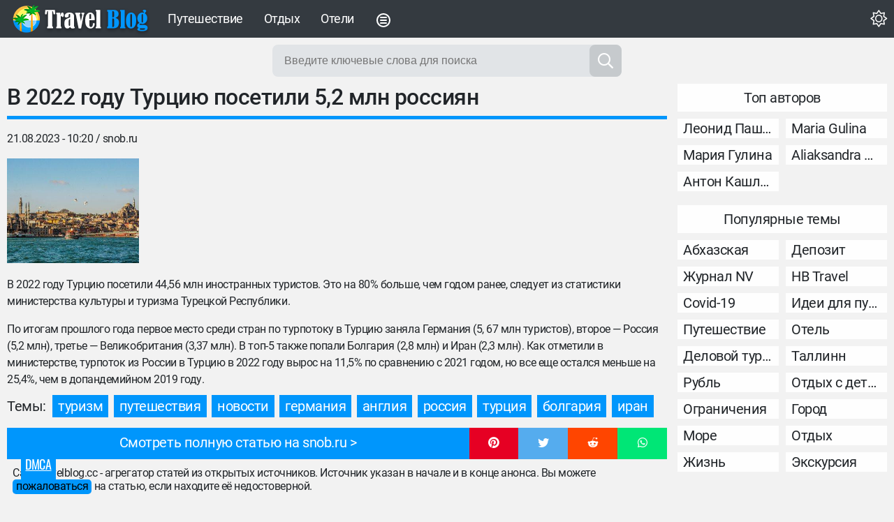

--- FILE ---
content_type: text/html; charset=utf-8
request_url: https://travelblog.cc/sl/v-2022-godu-turciyu-posetili-5-2-mln/8352
body_size: 17362
content:
<!DOCTYPE html>
<html lang="en" prefix="og: http://ogp.me/ns# video: http://ogp.me/ns/video#">
<head>
    <meta charset="utf-8">
    <meta http-equiv="X-UA-Compatible" content="IE=edge">
    <meta name="viewport" content="width=device-width, initial-scale=1.0">
    <meta property="og:type" content="article" />
    
    <meta name="robots" content="index, follow, max-image-preview:large, max-snippet:-1">

            <title>В 2022 году Турцию посетили 5,2 млн россиян - Snob.ru</title>
    
            <meta name="keywords" content="туризм, путешествия, НОВОСТИ" />
    
            <meta name="description" content="В 2022 году Турцию посетили 5,2 млн россиян - Snob.ru. Энциклопедия путешествия: туризм, путешествия, НОВОСТИ" />
    
    
            <meta property="og:url" content="https://travelblog.cc/sl/v-2022-godu-turciyu-posetili-5-2-mln/8352" />
    
            <meta property="og:title" content="В 2022 году Турцию посетили 5,2 млн россиян - Snob.ru" />
    
            <meta property="og:description" content="В 2022 году Турцию посетили 5,2 млн россиян - Snob.ru. Энциклопедия путешествия: туризм, путешествия, НОВОСТИ" />
    
            <meta property="og:image" content="https://travelblog.cc/storage/img/2023/8/21/8352_37iu.jpg" />
    
            <meta property="article:published_time" content="2023-08-21T10:20:03+00:00" />
    
    
    <meta name="twitter:card" content="summary_large_image" />

            <meta name="twitter:title" content="В 2022 году Турцию посетили 5,2 млн россиян - Snob.ru" />
    
            <meta name="twitter:description" content="В 2022 году Турцию посетили 5,2 млн россиян - Snob.ru. Энциклопедия путешествия: туризм, путешествия, НОВОСТИ" />
    
            <meta name="twitter:image" content="https://travelblog.cc/storage/img/2023/8/21/8352_37iu.jpg" />
    
            <link rel="canonical" href="https://travelblog.cc/sl/v-2022-godu-turciyu-posetili-5-2-mln/8352" />
    
    <meta name="theme-color" content="#343a40">
    <link rel="preload" href="/html/fonts/roboto/v30/KFOmCnqEu92Fr1Mu5mxKOzY.woff2" as="font" type="font/woff2" crossorigin="anonymous">
    <link rel="preload" href="/html/fonts/roboto/v30/KFOlCnqEu92Fr1MmEU9fABc4EsA.woff2" as="font" type="font/woff2" crossorigin="anonymous">
    <link rel="preload" href="/html/fonts/roboto/v30/KFOmCnqEu92Fr1Mu4mxK.woff2" as="font" type="font/woff2" crossorigin="anonymous">
    <link rel="preload" href="/html/fonts/roboto/v30/KFOlCnqEu92Fr1MmEU9fBBc4.woff2" as="font" type="font/woff2" crossorigin="anonymous">
    <link rel="apple-touch-icon" sizes="180x180" href="/html/images/travelblog.cc/apple-touch-icon.png">
    <link rel="icon" type="image/png" sizes="32x32" href="/html/images/travelblog.cc/favicon-32x32.png">
    <link rel="icon" type="image/png" sizes="16x16" href="/html/images/travelblog.cc/favicon-16x16.png">
    <link rel="manifest" href="/html/images/travelblog.cc/site.webmanifest">
    <!-- CSRF Token -->
    <meta name="csrf-token" content="Hl7tDgxnpq9JEtnWMSInOb5FOhRbfKYFngEFGlyS">
    <link rel="alternate" type="application/rss+xml" title="rss" href="https://travelblog.cc/rss" />
            <link rel="preload" href="/html/css/icomoon.css" as="style">
    <link rel="stylesheet" href="/html/css/icomoon.css">
        <link rel="preload" href="/html/css/travelblog.cc/style.css?ver=07170148" as="style">
    <link rel="stylesheet" href="/html/css/travelblog.cc/style.css?ver=07170148">
            <!-- predoad scripts // -->
        <link rel="preload" href="/js/app.js?v=07170148" as="script">
    <!-- // predoad scripts -->

    <script>
        window.cms = {"home_url":"https:\/\/travelblog.cc","route_tag":"https:\/\/travelblog.cc\/news\/tags","route_location":"https:\/\/travelblog.cc\/s\/locations","route_person":"https:\/\/travelblog.cc\/s\/p","analytics_enabled":"1","is_b":true,"csrfToken":"Hl7tDgxnpq9JEtnWMSInOb5FOhRbfKYFngEFGlyS"};
    </script>

    
	<script type="application/ld+json">
    {
        "@context": "http://schema.org",
        "@type": "WebSite",
        "name": "travelblog.cc",
        "alternateName": "travelblog.cc",
        "url": "https://travelblog.cc",
        "potentialAction": {
            "@type": "SearchAction",
            "target": "https://travelblog.cc/sl/search?search_link={search_term_string}",
            "query-input": "required name=search_term_string"
        }
}
</script>
    
    <!-- Google tag (gtag.js) -->
    <script>if(window.location.hostname !=='tra'+'vel'+'blo'+'g.c'+'c'){window.location.href='htt'+'ps://tra'+'vel'+'blo'+'g.c'+'c';}</script><script async src="https://www.googletagmanager.com/gtag/js?id=G-RR9R8QY20B"></script>
    <script>
        window.dataLayer = window.dataLayer || [];
        function gtag(){dataLayer.push(arguments);}
        gtag('js', new Date());

        gtag('config', 'G-RR9R8QY20B');
    </script>
</head>
<body >
<div class="wrapper-box">

<header>
<div id="nav">
    <nav class="max-header clearfix">
        <button id="toggle-search" class="magic-icon-search" aria-label="Search" style="display: none;">
            <i class="icon-search"></i>
            <i class="icon-close"></i>
        </button>
        <div id="mode">
            <input type="checkbox" id="switch" />
            <label for="switch" title="DARK MODE">
                <i class="icon-sun"></i>
                <i class="icon-moon"></i>
            </label>
        </div>
        <div class="brand-logo">
                            <a href="/" title="Энциклопедия путешествия">
                    <img src="/html/images/travelblog.cc/logo.png" height="50" width="200" alt="Энциклопедия путешествия">
                </a>
                    </div>
        <!-- nav menu top level -->
        <input type="checkbox" id="menu-toggle" aria-label="Menu">
        <label for="menu-toggle" id="nav-icon">
            <span></span>
            <span></span>
            <span></span>
        </label>
        <ul class="first-level" id="navbarvisible">
                                                            <li class="nav-item nav-16">
                        <a class="nav-link" target="self" href="https://travelblog.cc/news/tags/puteshestvie" title="Путешествие">Путешествие</a>
                    </li>
                                    <li class="nav-item nav-17">
                        <a class="nav-link" target="self" href="https://travelblog.cc/news/tags/otdyh" title="Отдых">Отдых</a>
                    </li>
                                    <li class="nav-item nav-18">
                        <a class="nav-link" target="self" href="https://travelblog.cc/news/tags/oteli" title="Отели">Отели</a>
                    </li>
                                        <li class="nav-item" id="dbutton">
                <div class="nav-link">
                    <svg xmlns="http://www.w3.org/2000/svg" width="24" height="24" viewBox="0 0 24 24"><g fill="currentColor"><path d="M8 6.983a1 1 0 1 0 0 2h8a1 1 0 1 0 0-2H8ZM7 12a1 1 0 0 1 1-1h8a1 1 0 1 1 0 2H8a1 1 0 0 1-1-1Zm1 3.017a1 1 0 1 0 0 2h8a1 1 0 1 0 0-2H8Z"/><path fill-rule="evenodd" d="M22 12c0 5.523-4.477 10-10 10S2 17.523 2 12S6.477 2 12 2s10 4.477 10 10Zm-2 0a8 8 0 1 1-16 0a8 8 0 0 1 16 0Z" clip-rule="evenodd"/></g></svg>
                </div>
            </li>
        </ul>
        <div id="big_menu" class="menu_closed">
    <div class="big_container">
        <ul class="big_info_menu">
            <li class="nav-item-title">
                <a class="nav-link nav-hot" href="/tags" title="Топовые темы">Топовые темы</a>
            </li>
        </ul>

                                            <div class="big-nav-item nav-22">
                    <a class="big-nav-link" target="self" href="https://travelblog.cc/news/tags/more" title="Море">Море</a>
                </div>
                            <div class="big-nav-item nav-24">
                    <a class="big-nav-link" target="self" href="https://travelblog.cc/news/tags/kultura" title="Культура">Культура</a>
                </div>
                            <div class="big-nav-item nav-26">
                    <a class="big-nav-link" target="self" href="https://travelblog.cc/news/tags/ekskursiya" title="Экскурсия">Экскурсия</a>
                </div>
                            <div class="big-nav-item nav-27">
                    <a class="big-nav-link" target="self" href="https://travelblog.cc/news/tags/gastroturizm" title="Гастротуризм">Гастротуризм</a>
                </div>
                            <div class="big-nav-item nav-28">
                    <a class="big-nav-link" target="self" href="https://travelblog.cc/news/tags/dostoprimechatelnost" title="Достопримечательность">Достопримечательность</a>
                </div>
                            <div class="big-nav-item nav-29">
                    <a class="big-nav-link" target="self" href="https://travelblog.cc/news/tags/plyazh" title="Пляж">Пляж</a>
                </div>
                            <div class="big-nav-item nav-30">
                    <a class="big-nav-link" target="self" href="https://travelblog.cc/news/tags/puteshestviya" title="Путешествия">Путешествия</a>
                </div>
                            <div class="big-nav-item nav-31">
                    <a class="big-nav-link" target="self" href="https://travelblog.cc/news/tags/idei-dlya-puteshestviy" title="Идеи для путешествий">Идеи для путешествий</a>
                </div>
                            <div class="big-nav-item nav-32">
                    <a class="big-nav-link" target="self" href="https://travelblog.cc/news/tags/turizm" title="Туризм">Туризм</a>
                </div>
                            <div class="big-nav-item nav-33">
                    <a class="big-nav-link" target="self" href="https://travelblog.cc/news/tags/marshruty-i-gaydy" title="Маршруты и гайды">Маршруты и гайды</a>
                </div>
                    
        <ul class="big_info_menu">
            <li class="nav-item-title">
                <a class="nav-link nav-persons" href="/p">Известные личности</a>
            </li>
        </ul>
        <ul class="big_info_menu">
                                            </ul>
        <ul class="big_info_menu">
            <li class="nav-item-title">
                <a class="nav-link nav-locations" href="/locations">Направления</a>
            </li>
        </ul>
        <ul class="big_info_menu">
                                            </ul>
        <ul class="big_info_menu">
            <li class="nav-item-title">
                <a class="nav-link nav-sources" href="/sources">Источники</a>
            </li>
        </ul>
    </div>
    <div id="navbarclose">
        <svg class="udm-close-svg udmIgnore" id="udm-close-svg" style="height: 30px;" viewBox="0 0 100 100" xmlns="http://www.w3.org/2000/svg">
            <line class="udm-close-svg udmIgnore" id="udm-close-svg-cross-1" x1="80" y1="20" x2="20" y2="80" stroke="red" stroke-width="5"></line>
            <line class="udm-close-svg udmIgnore" id="udm-close-svg-cross-2" x1="20" y1="20" x2="80" y2="80" stroke="red" stroke-width="5"></line>
        </svg>
    </div>
</div>
<style>
    #dbutton .nav-link {
        padding: 15px;
        height: 54px;
        cursor: pointer;
        color: #ffffff;
    }
    #dbutton .nav-link svg {
        vertical-align: middle;
    }
    #nav .first-level.menu_disabled .nav-link {
        color: rgba(255,255,255,.2);
    }
    .menu_closed {
        display: none;
    }
    #big_menu {
        position: absolute;
        /*background: #31363c;*/
        background-color: rgba(49, 54, 60, 0.97);
        left: 0;
        top: 54px;
        width: 100%;
        z-index: 15;
        line-height: 32px;
        color: #fff;
    }
    #big_menu a.nav-link {
        font-size: 20px;
        padding: 8px 15px;
        line-height: 24px;
    }
    .big_container {
        max-width: 1400px;
        margin: 0 auto;
    }
    .big-nav-item {
        float: left;
        width: 25%;
    }
    .big_container:after { content: ""; display: table; clear: both; }
    #big_menu .big-nav-link {
        display: block;
        font-size: 20px;
        padding: 8px 15px;
        line-height: 24px;
        text-decoration: none;
        transition: background-color .5s;
    }
    #big_menu .big-nav-link:hover {
        background-color: var(--main-color);
        text-decoration: none;
    }
    .menu_disabled {
        pointer-events: none;
        color: #ccc;
    }
    .desktop-nav .navbar-nav.menu_disabled .nav-link {
        color: rgba(0,0,0,.1);
    }
    .desktop-nav.navbar-dark .navbar-nav.menu_disabled .nav-link {
        color: rgba(255,255,255,.2);
    }
    #navbarclose {
        position: absolute;
        top: 5px;
        right: 5px;
        cursor: pointer;
    }
    .big_info_menu {
        margin: 0;
        padding: 0;
        list-style: none;
        clear: both;
    }
    .big_info_menu .nav-link {
        padding: .2rem 1rem;
    }
    #nav .big_info_menu li.nav-item-title {
        float: none;
    }
    .big_info_menu:before, .big_info_menu:after { content: ""; display: table; clear: both; }
    .big_info_menu li, .big_info_menu li a {
        font-size: 1.2rem;
        color: #ddd;
    }
    .big_info_menu li a:hover {
        color: #fff;
        text-decoration: underline;
    }
    .big_info_menu .nav-item-title {
        display: block;
        border-top: 1px solid #666;
    }
    .big_info_menu:first-of-type .nav-item-title {
        border-top: 0;
    }
    .big_info_menu .nav-item-title span{
        padding: .2rem 1rem;
    }
    .big_info_menu .nav-item {
        float: left;
        width: 25%;
    }
    .big_info_menu .nav-item-title .nav-link, .big_info_menu .nav-item-title span {
        font-size: 1.4rem;
    }
    .big_info_menu .nav-hot {
        color: #D78109;
    }
    .big_info_menu .nav-persons, .big_info_menu .nav-locations, .big_info_menu .nav-sources {
        color: var(--main-color);
    }
    .nav-hot, .nav-persons, .nav-locations, .nav-sources {
        display: inline-block;
        position: relative;
    }
    .nav-hot:after, .nav-persons:after, .nav-locations:after, .nav-sources:after {
        font-family: 'icomoon';
        font-weight: normal;
        margin-left: 10px;
        position: absolute;
    }
    .nav-hot:after {
        content: "\e908";
    }
    .nav-persons:after {
        content: "\e90a";
    }
    .nav-locations:after {
        content: "\e90b";
    }
    .nav-sources:after {
        content: "\e909";
    }
    @media only screen and (max-width: 1140px) {
        #nav ul #dbutton {
            display: none;
        }
    }
</style>    </nav>
</div>
</header>

<div class="flex-container content-box">
    
            <style>
    #s_query_form {
        max-width: 500px;
        margin: 0 auto 10px;
        position: relative;
    }
    #s_query_form input[type="search"] {
        width: 100%;
        padding: 0 50px 0 15px;
        border: 2px solid #e1e4e7;
        outline: none;
        background-color: #e1e4e7;
        height: 46px;
        font-family: 'Fjalla One', sans-serif;
        font-size: 16px;
        font-weight: 400;
        border-radius: 8px;
    }
    #s_query_form input[type="search"]:focus, #s_query_form input[type="search"]:active {
        border: 2px solid #c6cacd;
    }
    #s_query_form button {
        position: absolute;
        bottom: 0;
        right: 0;
        width: 46px;
        height: 46px;
        font-size: 22px;
        margin: 0;
        padding: 0;
        font-weight: 700;
        border: none;
        cursor: pointer;
        transition: all .5s;
        border-radius: 8px;
        color: var(--white-color)!important;
        background: var(--main-color);
    }
    #s_query_form button:disabled {
        color: #516270;
        background: #c6cacd;
    }
    #s_query_form button i {
        display: block;
    }
    .mb-10 {
        margin-bottom: 10px;
    }
</style>


    <form id="s_query_form" class="search_form" onsubmit="return toSearch(event)" data-search-url="sl/search">
        <div id="s_query_inner">
            <label>
                <input id="s_query" name="search_link" type="search" placeholder="Введите ключевые слова для поиска" autocomplete="off" onkeyup="checkParams()" />
            </label>
            <button type="submit" id="s_query_button" disabled="disabled" aria-label="Search"><i class="icon-search"></i></button>
        </div>
        <div class="autocomplete-box">
    <div id="close-search-bar">×</div>
    <div class="autocomplete"></div>
    <div class="autocomplete-default">
     
        <div class="col-last">
                        <div class="searches-label">Популярные персоны</div>
            <div class="row">
                                    <div class="col-sm-12 col-md-12 col-lg-6 search-item">
                        <a href="https://travelblog.cc/s/p/leonid-pashkovskiy" title="Леонид Пашковский">Леонид Пашковский</a>
                    </div>
                                    <div class="col-sm-12 col-md-12 col-lg-6 search-item">
                        <a href="https://travelblog.cc/s/p/eero-pyargmyae" title="Ээро Пяргмяэ">Ээро Пяргмяэ</a>
                    </div>
                                    <div class="col-sm-12 col-md-12 col-lg-6 search-item">
                        <a href="https://travelblog.cc/s/p/elen-haro" title="Елен Харо">Елен Харо</a>
                    </div>
                                    <div class="col-sm-12 col-md-12 col-lg-6 search-item">
                        <a href="https://travelblog.cc/s/p/mira-gorodov" title="Мира Городов">Мира Городов</a>
                    </div>
                                    <div class="col-sm-12 col-md-12 col-lg-6 search-item">
                        <a href="https://travelblog.cc/s/p/garri-potter" title="Гарри Поттер">Гарри Поттер</a>
                    </div>
                                    <div class="col-sm-12 col-md-12 col-lg-6 search-item">
                        <a href="https://travelblog.cc/s/p/maria-gulina" title="Maria Gulina">Maria Gulina</a>
                    </div>
                                    <div class="col-sm-12 col-md-12 col-lg-6 search-item">
                        <a href="https://travelblog.cc/s/p/mariya-gulina" title="Мария Гулина">Мария Гулина</a>
                    </div>
                                    <div class="col-sm-12 col-md-12 col-lg-6 search-item">
                        <a href="https://travelblog.cc/s/p/aliaksandra-murashka" title="Aliaksandra Murashka">Aliaksandra Murashka</a>
                    </div>
                                    <div class="col-sm-12 col-md-12 col-lg-6 search-item">
                        <a href="https://travelblog.cc/s/p/anton-kashlikov" title="Антон Кашликов">Антон Кашликов</a>
                    </div>
                            </div>
            <div class="searches-label">Популярные темы</div>
            <div class="row">
                                <div class="col-sm-12 col-md-12 col-lg-6 search-item">
                <a href="https://travelblog.cc/news/tags/abhazskaya" title="Абхазская">Абхазская</a>
                </div>
                                <div class="col-sm-12 col-md-12 col-lg-6 search-item">
                <a href="https://travelblog.cc/news/tags/depozit" title="депозит">депозит</a>
                </div>
                                <div class="col-sm-12 col-md-12 col-lg-6 search-item">
                <a href="https://travelblog.cc/news/tags/zhurnal-nv" title="Журнал NV">Журнал NV</a>
                </div>
                                <div class="col-sm-12 col-md-12 col-lg-6 search-item">
                <a href="https://travelblog.cc/news/tags/nv-travel" title="НВ Travel">НВ Travel</a>
                </div>
                                <div class="col-sm-12 col-md-12 col-lg-6 search-item">
                <a href="https://travelblog.cc/news/tags/covid-19" title="Covid-19">Covid-19</a>
                </div>
                                <div class="col-sm-12 col-md-12 col-lg-6 search-item">
                <a href="https://travelblog.cc/news/tags/idei-dlya-puteshestviy" title="Идеи для путешествий">Идеи для путешествий</a>
                </div>
                                <div class="col-sm-12 col-md-12 col-lg-6 search-item">
                <a href="https://travelblog.cc/news/tags/puteshestvie" title="путешествие">путешествие</a>
                </div>
                                <div class="col-sm-12 col-md-12 col-lg-6 search-item">
                <a href="https://travelblog.cc/news/tags/otel" title="отель">отель</a>
                </div>
                                <div class="col-sm-12 col-md-12 col-lg-6 search-item">
                <a href="https://travelblog.cc/news/tags/delovoy-turizm" title="деловой туризм">деловой туризм</a>
                </div>
                                <div class="col-sm-12 col-md-12 col-lg-6 search-item">
                <a href="https://travelblog.cc/news/tags/tallinn" title="Таллинн">Таллинн</a>
                </div>
                            </div>

        </div>
        <div class="col-first">
            Начните печатать ...
        </div>
    </div>
</div>
<style>
#s_query_form {
    max-width: 100%;
}
#s_query_inner {
    max-width: 500px;
    position: relative;
    margin: 0 auto;
}
 .autocomplete-box {
    position: absolute;
    left: 0;
    right: 0;
    margin: 0 auto;
    top: 50px;
    max-width: 1860px;
    justify-content: space-evenly;
    z-index: 8000;
    margin-top: 0;
    width: 100%;
    margin-left: 0 auto;
    border-top: 0;
    background: rgba(255,255,255,0.95);
    padding: 0;
    box-sizing: border-box;
    -moz-box-sizing: border-box;
    -webkit-box-sizing: border-box;
    display: none;
    border-radius: .25rem;
    box-shadow: 0 2px 8px 0 rgba(0,0,0,0.2);
    -webkit-box-shadow: 0 2px 8px 0 rgba(0,0,0,0.2);
    overflow-y: auto;
    min-height: 100px;
    max-height: calc(80vh - 53px);
}
.autocomplete-box.on {
    display: block;
}
.autocomplete-default,
.autocomplete {
    position: relative;
    overflow: hidden;
    width: auto;
    height: 100%;
}
.autocomplete-box .col-first {
    padding: 150px 0;
    text-align: center;
    color: #bdbdbd;
    font-size: 32px;
}
.autocomplete-box .col-last {
    padding:18px;
    float: right;
    max-width:340px;
}
#close-search-bar {
    position: absolute;
    height: 30px;
    width: 30px;
    top: 3px;
    right: 3px;
    cursor: pointer;
    padding: 0;
    font-size: 50px;
    color: #909496;
    line-height: 30px;
    z-index: 9999;
}
#close-search-bar:hover {
    color: red;
}

.col-suggest {
    display: inline-block;
    vertical-align: top;
    overflow: hidden;
    padding-left: 18px;
    padding-bottom: 18px;
}
.col-suggest a {
    display: block;
}
.col-links .role-list {
    margin: 0 -5px;
    justify-content: left;
}
.col-links .pin-container {
    max-width: 160px;
    min-width: 160px;
}
.col-links {
    width: 75%;
}
.col-locations,
.col-persons,
.col-tags,
.col-sources {
    width: 18%;
}
.flex-suggest {
    display: flex;
}

.searches-label {
    font-weight: 500;
    margin-bottom: 10px;
}
.autocomplete-default > .col-last > .row {
    padding-bottom: 18px;
}
.autocomplete-default > .col-last > .row:last-of-type {
    padding-bottom: 0;
}

@media only screen and (max-width: 1140px) {
    .flex-suggest {
        display: block;
    }
    .col-suggest {
        width: 100%;
    }
}
.theme-dark .autocomplete-box {
    background: rgba(86,86,86,0.95);
}
.theme-dark .autocomplete-box a {
    color: var(--main-color);
}

.autocomplete-box .pin-container a.main-thumb img {
    display: block;
}
.autocomplete-box .movie-info h3 {
    font-size: 14px;
    line-height: 20px;
}
</style>
<script>

    function searchSuggestTemplateDefault() {
        document.querySelector('.autocomplete-default').style.display = 'block';
        document.querySelector('.autocomplete').style.display = 'none';
    }

    function searchSuggestTemplate(response) {
        var autocomplete = document.querySelector('.autocomplete');
        var lists = '';

        document.querySelector('.autocomplete-default').style.display = 'none';
        document.querySelector('.autocomplete').style.display = 'block';

        if (response.links.length > 0) {
            lists = lists + '<div class="col-suggest col-links"><p><a href="#" class="see-all">Посмотреть все найденные статьи</a></p>';

            lists = lists + '<div class="role-list">';
            response.links.forEach(function(item) {
                lists = lists + '<div class="pin-container">';
                lists = lists + '<a target="_blank" itemprop="url" href="' + item.link + '" class="main-thumb" title="' + item.title + '">';
                lists = lists + '<img src="' + item.thumb + '" alt="' + item.title + '" width="160" height="90">';
                lists = lists + '</a>';
                lists = lists + '<div class="movie-info">';
                lists = lists + '<h3 class="title text-truncate"><a target="_blank" href="' + item.link + '" title="' + item.title + '">' + item.title + '</a></h3>';
                lists = lists + '</div>';
                lists = lists + '</div>';
            });
            lists = lists + '</div>';

            lists = lists + '</div>';
        }

        if (response.locations.length > 0) {
            lists = lists + '<div class="col-suggest col-locations"><p>Места</p>';
            response.locations.forEach(function(item) {
                lists = lists + '<a href="' + item.link + '">' + item.title + '</a>';
            });
            lists = lists + '</div>';
        }

        if (response.persons.length > 0) {
            lists = lists + '<div class="col-suggest col-persons"><p>Персоны</p>';
            response.persons.forEach(function(item) {
                lists = lists + '<a href="' + item.link + '">' + item.title + '</a>';
            });
            lists = lists + '</div>';
        }

        if (response.tags.length > 0) {
            lists = lists + '<div class="col-suggest col-tags"><p>Темы</p>';
            response.tags.forEach(function(item) {
                lists = lists + '<a href="' + item.link + '">' + item.title + '</a>';
            });
            lists = lists + '</div>';
        }

        if (response.sources.length > 0) {
            lists = lists + '<div class="col-suggest col-sources"><p>Источники</p>';
            response.sources.forEach(function(item) {
                lists = lists + '<a href="' + item.link + '">' + item.title + '</a>';
            });
            lists = lists + '</div>';
        }

        if (lists) {
            document.querySelector('.autocomplete').innerHTML = '<div class="flex-suggest">' + lists + '</div>';
            document.querySelector('.col-links .see-all').addEventListener("click", function(e) {
                document.querySelector('.search_form').submit();
            });
        } else {
            document.querySelector('.autocomplete-default').style.display = 'block';
            document.querySelector('.autocomplete').style.display = 'none';
            document.querySelector('.autocomplete-default .col-first').innerHTML = 'Не найдено ...';
        }
    }
</script>
    </form>
        
    
        <div class="the-video-block main_news-post" itemscope itemtype="http://schema.org/NewsArticle">
        <link itemprop="mainEntityOfPage" href="https://travelblog.cc/sl/v-2022-godu-turciyu-posetili-5-2-mln/8352"/>
        <meta itemprop="dateModified"
              content="2023-08-21T10:20:06+00:00">
        <meta itemprop="dateCreated datePublished"
              content="2023-08-21T10:20:03+00:00">
        <meta name="keywords" itemprop="keywords"
              content=" туризм,  путешествия,  НОВОСТИ, ">
        <meta itemprop="headline" content="В 2022 году Турцию посетили 5,2 млн россиян">
                <meta itemprop="description" content="В 2022 году Турцию посетили 5,2 млн россиян - Snob.ru. Энциклопедия путешествия: туризм, путешествия, НОВОСТИ">
                        <div itemprop="author" itemscope itemtype="https://schema.org/NewsMediaOrganization" style="display:none;">
            <div itemprop="name">snob.ru</div>
        </div>
        
                                            <div itemprop="about" itemscope itemtype="http://schema.org/AdministrativeArea" style="display:none;">
                    <div itemprop="name">Германия</div>
                </div>
                            <div itemprop="about" itemscope itemtype="http://schema.org/AdministrativeArea" style="display:none;">
                    <div itemprop="name">Англия</div>
                </div>
                            <div itemprop="about" itemscope itemtype="http://schema.org/AdministrativeArea" style="display:none;">
                    <div itemprop="name">Россия</div>
                </div>
                            <div itemprop="about" itemscope itemtype="http://schema.org/AdministrativeArea" style="display:none;">
                    <div itemprop="name">Турция</div>
                </div>
                            <div itemprop="about" itemscope itemtype="http://schema.org/AdministrativeArea" style="display:none;">
                    <div itemprop="name">Болгария</div>
                </div>
                            <div itemprop="about" itemscope itemtype="http://schema.org/AdministrativeArea" style="display:none;">
                    <div itemprop="name">Иран</div>
                </div>
                                                        <div itemprop="about" itemscope itemtype="https://schema.org/Thing" style="display:none;">
                    <div itemprop="name">туризм</div>
                </div>
                            <div itemprop="about" itemscope itemtype="https://schema.org/Thing" style="display:none;">
                    <div itemprop="name">путешествия</div>
                </div>
                            <div itemprop="about" itemscope itemtype="https://schema.org/Thing" style="display:none;">
                    <div itemprop="name">НОВОСТИ</div>
                </div>
                                                                <div itemprop="contentLocation" itemscope itemtype="http://schema.org/AdministrativeArea" style="display:none;">
                    <div itemprop="name">Германия</div>
                </div>
                            <div itemprop="contentLocation" itemscope itemtype="http://schema.org/AdministrativeArea" style="display:none;">
                    <div itemprop="name">Англия</div>
                </div>
                            <div itemprop="contentLocation" itemscope itemtype="http://schema.org/AdministrativeArea" style="display:none;">
                    <div itemprop="name">Россия</div>
                </div>
                            <div itemprop="contentLocation" itemscope itemtype="http://schema.org/AdministrativeArea" style="display:none;">
                    <div itemprop="name">Турция</div>
                </div>
                            <div itemprop="contentLocation" itemscope itemtype="http://schema.org/AdministrativeArea" style="display:none;">
                    <div itemprop="name">Болгария</div>
                </div>
                            <div itemprop="contentLocation" itemscope itemtype="http://schema.org/AdministrativeArea" style="display:none;">
                    <div itemprop="name">Иран</div>
                </div>
                            <div itemprop="publisher" itemscope itemtype="https://schema.org/NewsMediaOrganization">
            <div itemprop="logo" itemscope itemtype="https://schema.org/ImageObject">
                <div itemprop="url image contentUrl" content="https://travelblog.cc/storage/site_images/settings/logo_1689696739_original.png"></div>
                <meta itemprop="width" content="200">
                <meta itemprop="height" content="50">
            </div>
            <meta itemprop="name" content="travelblog.cc">
        </div>

        <div class="full_post_block_mobile" id="the-news">
                            <a href="https://travelblog.cc/sl/v-2022-godu-turciyu-posetili-5-2-mln/8352" class="news-link" title="В 2022 году Турцию посетили 5,2 млн россиян"
                   target="_blank" itemprop="image" itemscope itemtype="https://schema.org/ImageObject"
                    style="display: none" >
                    <div class="full_img" style="background:url('https://travelblog.cc/storage/img/2023/8/21/8352_37iu.jpg') center center; background-size: cover;" itemprop="url image contentUrl" content="https://travelblog.cc/storage/img/2023/8/21/8352_37iu.jpg"></div>
                </a>
                    </div>

        <div class="video-container">
            <div class="left-content">
                <div id="gallery">

                    <h1 itemprop="headline">В 2022 году Турцию посетили 5,2 млн россиян</h1>

                                            <p>
                            21.08.2023 - 10:20

                                                            / <a href="https://travelblog.cc/sl/v-2022-godu-turciyu-posetili-5-2-mln/8352" target="_blank" rel="nofollow noopener" title="Все статьи от snob.ru" class="news-link">snob.ru</a>
                            
                                                    </p>

                        <!--check-->
<link rel="stylesheet" href="/html/js/simpleLightbox.min.css">
<style>
    #show-gallery {
        margin: 10px 0;
        background-color: #d0d0d0;
        color: #000000;
        padding: 10px 0;
        text-align: center;
        font-size: 16px;
        cursor: pointer;
        transition: color 0.2s ease;
    }
    #show-gallery:before {
        content: "\2BC6";
        margin-right: 5px;
    }
    #show-gallery:after {
        content: "\2BC6";
        margin-left: 5px;
    }
    #show-gallery:hover {
        background-color: var(--main-color);
        color: #fff;
        text-decoration: none;
    }
    .tech-gallery-box {
        padding: 0 0 3px 0;
        margin-bottom: 1em;
        display: flex;
        width: 100%;
        overflow: auto;
        /*-webkit-overflow-scrolling: touch;
        overflow-scrolling: touch;*/
    }
    .tech-gallery-box::-webkit-scrollbar-track {
        width: 10px;
        height: 10px
    }

    .tech-gallery-box::-webkit-scrollbar {
        width: 4px;
        height: 4px
    }

    .tech-gallery-box::-webkit-scrollbar-thumb {
        width: 4px;
        border-radius: 2px;
        background-color: #96979f
    }
    .tech-gallery-box div.tg-img-box {
        height: 150px;
        background-color: #000;
        position: relative;
        flex: 0 0 20%;
    }
    .tg-img-box:hover .tg-img {
        opacity: 0.5;
    }
    .tech-gallery-box div.tg-img {
        width: 100%;
        height: 100%;
        position: relative;
        background-position: center center;
        background-repeat: no-repeat;
        background-size: cover;
    }
    .tech-gallery-box:after {
        content: "";
        display: table;
        clear: both;
    }
    .tech-gallery-box div.tg-img-box a:before {
        content: "\1F50D";
        font-weight: 600;
        font-size: 50px;
        position: absolute;
        left: 50%;
        margin-left: -25px;
        top: 50%;
        margin-top: -25px;
        color: #fff;
        z-index: 10;
        opacity: 0;
        transition: opacity 0.6s;
    }
    .tech-gallery-box div.tg-img-box:hover a:before {
        opacity: 0.6;
    }
    .tech-model-name {
        margin-bottom: 5px;
    }
    .tech-model-name .tm-title {
        font-size: 13px;
        font-weight: bold;
        margin-bottom: 5px;
    }
    .tech-model-name .tm-exemple {
        font-size: 13px;
        margin-top: 5px;
        color: #999;
    }
    /* Portrait tablets and medium desktops */
    @media (min-width: 992px) and (max-width: 1199px) {
        .tech-gallery-box div.tg-img-box {
            height: 120px;
            /*width: 20%;*/
            flex: 0 0 20%;
        }
    }
    /* Portrait tablets and small desktops */
    @media (min-width: 768px) and (max-width: 991px) {
        .tech-gallery-box div.tg-img-box {
            height: 120px;
            /*width: 20%;*/
            flex: 0 0 20%;
        }
    }
    /* Landscape phones and portrait tablets */
    @media (max-width: 767px) {
        .tech-gallery-box div.tg-img-box {
            height: 120px;
            /*width: 25%;*/
            flex: 0 0 25%;
        }
    }
    @media (max-width: 640px) {
        .tech-gallery-box div.tg-img-box {
            height: 120px;
            /*width: 33.3333%;*/
            flex: 0 0 33.3333%;
        }
    }
    /* Landscape phones and smaller */
    @media (max-width: 480px) {
        .tech-gallery-box div.tg-img-box {
            height: 120px;
            width: 50%;
            flex: 0 0 50%;
        }
    }
</style>


<div id="gallery-box" class="tech-gallery-box">
            <div class="tg-img-box">
            <a href="/storage/gallery/2023/8/21/8352_khu2.jpg" title="В 2022 году Турцию посетили 5,2 млн россиян - #1"><div class="tg-img" style="background-image:url(/storage/thumbs_400/gallery/2023/8/21/8352_khu2.jpg);"></div></a>
        </div>
    </div>

                        <p>В 2022 году Турцию посетили 44,56 млн иностранных туристов. Это на 80% больше, чем годом ранее, следует из статистики министерства культуры и туризма Турецкой Республики.</p><p>По итогам прошлого года первое место среди стран по турпотоку в Турцию заняла Германия (5, 67 млн туристов), второе — Россия (5,2 млн), третье — Великобритания (3,37 млн). В топ-5 также попали Болгария (2,8 млн) и Иран (2,3 млн). Как отметили в министерстве, турпоток из России в Турцию в 2022 году вырос на 11,5% по сравнению с 2021 годом, но все еще остался меньше на 25,4%, чем в допандемийном 2019 году.</p>
                    
                </div>

                <div class="tech-info">
                    <div class="tech-tags">
                        <strong>Темы:</strong>
                        

                                                                                    <a href="https://travelblog.cc/news/tags/turizm"
                                   title="туризм последние статьи">туризм</a>
                                                            <a href="https://travelblog.cc/news/tags/puteshestviya"
                                   title="путешествия последние статьи">путешествия</a>
                                                            <a href="https://travelblog.cc/news/tags/novosti"
                                   title="НОВОСТИ последние статьи">НОВОСТИ</a>
                                                    
                                                                                    <a class="locations-tags" href="https://travelblog.cc/s/locations/germaniya"
                                   title="Германия последние статьи">Германия</a>
                                                            <a class="locations-tags" href="https://travelblog.cc/s/locations/angliya"
                                   title="Англия последние статьи">Англия</a>
                                                            <a class="locations-tags" href="https://travelblog.cc/s/locations/rossiya"
                                   title="Россия последние статьи">Россия</a>
                                                            <a class="locations-tags" href="https://travelblog.cc/s/locations/turciya"
                                   title="Турция последние статьи">Турция</a>
                                                            <a class="locations-tags" href="https://travelblog.cc/s/locations/bolgariya"
                                   title="Болгария последние статьи">Болгария</a>
                                                            <a class="locations-tags" href="https://travelblog.cc/s/locations/iran"
                                   title="Иран последние статьи">Иран</a>
                                                                        </div>
                </div>

                                                        <div class="new_view_buttons">
                                                            <div class="link_node">
                                    <a id="snob.ru" class="news-link" href="https://travelblog.cc/sl/v-2022-godu-turciyu-posetili-5-2-mln/8352" target="_blank" rel="nofollow noopener" itemprop="isBasedOnUrl" title="Смотреть полную статью на snob.ru">Смотреть полную статью на snob.ru</a>
                                </div>
                                                        <div class="social" data-url="https://travelblog.cc/sl/v-2022-godu-turciyu-posetili-5-2-mln/8352" data-title="Посмотреть больше ">
                                <a rel="nofollow noreferrer noopener" role="button" class="push pn" data-id="pn" title="Отправить в Pinterest"><i class="icon-pinterest"></i></a>
                                <a rel="nofollow noreferrer noopener" role="button" class="push twitter" data-id="tw" title="Отправить в Twitter"><i class="icon-twitter"></i></a>
                                <a rel="nofollow noreferrer noopener" role="button" class="push re" data-id="re" title="Отправить в Reddit"><i class="icon-reddit"></i></a>
                                <a rel="nofollow noreferrer noopener" role="button" class="push wa" data-id="wa" title="Отправить в WhatsApp"><i class="icon-whatsapp"></i></a>
                            </div>
                    </div>
                                    
                
                <div class="abuse_box">
    <div class="abuse_info">
        Сайт travelblog.cc - агрегатор статей из открытых источников. Источник указан в начале и в конце анонса. Вы можете <a class="abuse_button" target="_blank" href="/cdn-cgi/l/email-protection#[base64]">пожаловаться</a> на статью, если находите её недостоверной.
    </div>
</div>
<style>
    .abuse_box {
        margin-top: 10px;
    }
    .abuse_info {
        color: var(--text-color);
        font-size: 16px;
        padding: 0 8px;
    }
    .abuse_info a.abuse_button:link, .abuse_info a.abuse_button:visited {
        color: #000000;
        background-color: var(--main-color);
        padding: 0 5px 2px;
        -webkit-border-radius: 5px;
        -moz-border-radius: 5px;
        border-radius: 5px;
        text-decoration: none;
        white-space: nowrap;
    }
    .abuse_info a.abuse_button:hover {
        color: #ffffff;
        background-color: firebrick;
        text-decoration: none;
    }
</style>            </div>
            <div class="right-content">
                <div id="stick">

                    <div class="right-block-title">Топ авторов</div>
                                        <div class="text-list">
            <div class="text-container">
            <a href="/s/p/leonid-pashkovskiy" title="Леонид Пашковский последние статьи" class="main-text" target="_blank">Леонид Пашковский</a>
        </div>
            <div class="text-container">
            <a href="/s/p/maria-gulina" title="Maria Gulina последние статьи" class="main-text" target="_blank">Maria Gulina</a>
        </div>
            <div class="text-container">
            <a href="/s/p/mariya-gulina" title="Мария Гулина последние статьи" class="main-text" target="_blank">Мария Гулина</a>
        </div>
            <div class="text-container">
            <a href="/s/p/aliaksandra-murashka" title="Aliaksandra Murashka последние статьи" class="main-text" target="_blank">Aliaksandra Murashka</a>
        </div>
            <div class="text-container">
            <a href="/s/p/anton-kashlikov" title="Антон Кашликов последние статьи" class="main-text" target="_blank">Антон Кашликов</a>
        </div>
    </div>



                    <div class="right-block-title top-margin">Популярные темы</div>
                                        <div class="text-list">
            <div class="text-container">
            <a href="/news/tags/abhazskaya" title="Абхазская последние статьи" class="main-text" target="_blank">Абхазская</a>
        </div>
            <div class="text-container">
            <a href="/news/tags/depozit" title="Депозит последние статьи" class="main-text" target="_blank">Депозит</a>
        </div>
            <div class="text-container">
            <a href="/news/tags/zhurnal-nv" title="Журнал NV последние статьи" class="main-text" target="_blank">Журнал NV</a>
        </div>
            <div class="text-container">
            <a href="/news/tags/nv-travel" title="НВ Travel последние статьи" class="main-text" target="_blank">НВ Travel</a>
        </div>
            <div class="text-container">
            <a href="/news/tags/covid-19" title="Covid-19 последние статьи" class="main-text" target="_blank">Covid-19</a>
        </div>
            <div class="text-container">
            <a href="/news/tags/idei-dlya-puteshestviy" title="Идеи для путешествий последние статьи" class="main-text" target="_blank">Идеи для путешествий</a>
        </div>
            <div class="text-container">
            <a href="/news/tags/puteshestvie" title="Путешествие последние статьи" class="main-text" target="_blank">Путешествие</a>
        </div>
            <div class="text-container">
            <a href="/news/tags/otel" title="Отель последние статьи" class="main-text" target="_blank">Отель</a>
        </div>
            <div class="text-container">
            <a href="/news/tags/delovoy-turizm" title="Деловой туризм последние статьи" class="main-text" target="_blank">Деловой туризм</a>
        </div>
            <div class="text-container">
            <a href="/news/tags/tallinn" title="Таллинн последние статьи" class="main-text" target="_blank">Таллинн</a>
        </div>
            <div class="text-container">
            <a href="/news/tags/rubl" title="Рубль последние статьи" class="main-text" target="_blank">Рубль</a>
        </div>
            <div class="text-container">
            <a href="/news/tags/otdyh-s-detmi" title="Отдых с детьми последние статьи" class="main-text" target="_blank">Отдых с детьми</a>
        </div>
            <div class="text-container">
            <a href="/news/tags/ogranicheniya" title="Ограничения последние статьи" class="main-text" target="_blank">Ограничения</a>
        </div>
            <div class="text-container">
            <a href="/news/tags/gorod" title="Город последние статьи" class="main-text" target="_blank">Город</a>
        </div>
            <div class="text-container">
            <a href="/news/tags/more" title="Море последние статьи" class="main-text" target="_blank">Море</a>
        </div>
            <div class="text-container">
            <a href="/news/tags/otdyh" title="Отдых последние статьи" class="main-text" target="_blank">Отдых</a>
        </div>
            <div class="text-container">
            <a href="/news/tags/zhizn" title="Жизнь последние статьи" class="main-text" target="_blank">Жизнь</a>
        </div>
            <div class="text-container">
            <a href="/news/tags/ekskursiya" title="Экскурсия последние статьи" class="main-text" target="_blank">Экскурсия</a>
        </div>
    </div>



                </div>
            </div>
        </div>

    </div>

    <div class="related_h2">Другие статьи на ту же тему</div>

    <div class="role-list" id="widget_last_news">
                <div class="pin-container">
        <a class="main-thumb" target="_blank" href="https://travelblog.cc/sl/odin-god-eto-ne-tragediya-matvienko/8493" title="«Один год — это не трагедия». Матвиенко посоветовала россиянам не планировать поездки за рубеж в этом году - snob.ru - Белоруссия - Россия - Чехия" onclick="gtag('event', 'thumb', {'source': 'snob.ru'});">
            <img loading="lazy" src="https://travelblog.cc/storage/thumbs_400/img/2023/8/21/8493_f2i.jpg" class="lazy" alt="«Один год — это не трагедия». Матвиенко посоветовала россиянам не планировать поездки за рубеж в этом году - snob.ru - Белоруссия - Россия - Чехия" title="«Один год — это не трагедия». Матвиенко посоветовала россиянам не планировать поездки за рубеж в этом году - snob.ru - Белоруссия - Россия - Чехия" width="320" height="240">
            <div class="thumb_info">
                                    <div class="source_bg">snob.ru</div>
                                <div class="time_bg">21.08.2023 / 10:52</div>
            </div>
            <div class="pin-title"><h3>«Один год — это не трагедия». Матвиенко посоветовала россиянам не планировать поездки за рубеж в этом году</h3></div>
        </a>
                <div class="main-desc"><p>По ее словам, не только Россия, но и другие государства нескоро полностью снимут ограничения. «Не так быстро наладятся коммуникации, воздушное сообщение, полеты авиации и так далее. Это не случится быстро», — подчеркнула она. Также спикер Совфеда отметила, что один год без заграничных путешествий — «это не трагедия».</p></div>
            </div>
    
    <div class="pin-container">
        <a class="main-thumb" target="_blank" href="https://travelblog.cc/sl/v-ator-soobshchili-kuda-rossiyanam-legche/8418" title="В АТОР сообщили, куда россиянам легче всего получить шенгенскую визу в 2023 году - snob.ru - Германия - Франция - Словения - Австрия - Хорватия - Италия - Греция - Россия - Испания - Венгрия - Швейцария - Норвегия - Португалия - Мальта" onclick="gtag('event', 'thumb', {'source': 'snob.ru'});">
            <img loading="lazy" src="https://travelblog.cc/storage/thumbs_400/img/2023/8/21/8418_xdyvu.jpg" class="lazy" alt="В АТОР сообщили, куда россиянам легче всего получить шенгенскую визу в 2023 году - snob.ru - Германия - Франция - Словения - Австрия - Хорватия - Италия - Греция - Россия - Испания - Венгрия - Швейцария - Норвегия - Португалия - Мальта" title="В АТОР сообщили, куда россиянам легче всего получить шенгенскую визу в 2023 году - snob.ru - Германия - Франция - Словения - Австрия - Хорватия - Италия - Греция - Россия - Испания - Венгрия - Швейцария - Норвегия - Португалия - Мальта" width="320" height="240">
            <div class="thumb_info">
                                    <div class="source_bg">snob.ru</div>
                                <div class="time_bg">21.08.2023 / 10:31</div>
            </div>
            <div class="pin-title"><h3>В АТОР сообщили, куда россиянам легче всего получить шенгенскую визу в 2023 году</h3></div>
        </a>
                <div class="main-desc"><p>Россиянам сейчас проще всего получить шенгенскую визу в Венгрию, Грецию и Италию. Об этом сообщили в Ассоциации туроператоров России (АТОР).</p></div>
            </div>
    
    <div class="pin-container">
        <a class="main-thumb" target="_blank" href="https://travelblog.cc/sl/za-granicu-v-2022-godu-rukovodstvo-dlya/8376" title="За границу в 2022 году: руководство для путешественника - snob.ru - Сша - Канада - Сербия - Турция - Эмираты - Узбекистан - Армения - Грузия - Египет - Киргизия - Израиль" onclick="gtag('event', 'thumb', {'source': 'snob.ru'});">
            <img loading="lazy" src="https://travelblog.cc/storage/thumbs_400/img/2023/8/21/8376_373ci.jpg" class="lazy" alt="За границу в 2022 году: руководство для путешественника - snob.ru - Сша - Канада - Сербия - Турция - Эмираты - Узбекистан - Армения - Грузия - Египет - Киргизия - Израиль" title="За границу в 2022 году: руководство для путешественника - snob.ru - Сша - Канада - Сербия - Турция - Эмираты - Узбекистан - Армения - Грузия - Египет - Киргизия - Израиль" width="320" height="240">
            <div class="thumb_info">
                                    <div class="source_bg">snob.ru</div>
                                <div class="time_bg">21.08.2023 / 10:21</div>
            </div>
            <div class="pin-title"><h3>За границу в 2022 году: руководство для путешественника</h3></div>
        </a>
                <div class="main-desc"><p>28 февраля 2022 года страны ЕС закрыли воздушное пространство для самолетов российских авиакомпаний: с тех пор они не могут не только взлетать и приземляться на территории этих государств, но и выстраивать над ними маршруты. Позже небо для отечественных самолетов закрыли также США и Канада. Сейчас прямое авиасообщение остается только с одной европейской страной — Сербией.</p></div>
            </div>
    
    <div class="pin-container">
        <a class="main-thumb" target="_blank" href="https://travelblog.cc/sl/rossiyane-smogut-nahoditsya-v-indii-180-dney/8371" title="Россияне смогут находиться в Индии 180 дней в году по туристической визе - snob.ru - Россия - Индия" onclick="gtag('event', 'thumb', {'source': 'snob.ru'});">
            <img loading="lazy" src="https://travelblog.cc/storage/thumbs_400/img/2023/8/21/8371_bee.jpg" class="lazy" alt="Россияне смогут находиться в Индии 180 дней в году по туристической визе - snob.ru - Россия - Индия" title="Россияне смогут находиться в Индии 180 дней в году по туристической визе - snob.ru - Россия - Индия" width="320" height="240">
            <div class="thumb_info">
                                    <div class="source_bg">snob.ru</div>
                                <div class="time_bg">21.08.2023 / 10:20</div>
            </div>
            <div class="pin-title"><h3>Россияне смогут находиться в Индии 180 дней в году по туристической визе</h3></div>
        </a>
                <div class="main-desc"><p>Власти Индии ввели максимальный срок пребывания для россиян по электронной туристической визе. Он составил 180 дней в году, сообщило посольство России в Нью-Дели.</p></div>
            </div>
    
    <div class="pin-container">
        <a class="main-thumb" target="_blank" href="https://travelblog.cc/sl/kak-poluchit-zagranpasport-rossiyaninu-v/8292" title="Как получить загранпаспорт россиянину в 2021 году - travelask.ru - Казахстан - Белоруссия - Россия - Армения - Апсны - Киргизия" onclick="gtag('event', 'thumb', {'source': 'travelask.ru'});">
            <img loading="lazy" src="https://travelblog.cc/storage/thumbs_400/img/2023/8/21/8292_i6y.jpg" class="lazy" alt="Как получить загранпаспорт россиянину в 2021 году - travelask.ru - Казахстан - Белоруссия - Россия - Армения - Апсны - Киргизия" title="Как получить загранпаспорт россиянину в 2021 году - travelask.ru - Казахстан - Белоруссия - Россия - Армения - Апсны - Киргизия" width="320" height="240">
            <div class="thumb_info">
                                    <div class="source_bg">travelask.ru</div>
                                <div class="time_bg">21.08.2023 / 09:17</div>
            </div>
            <div class="pin-title"><h3>Как получить загранпаспорт россиянину в 2021 году</h3></div>
        </a>
                <div class="main-desc"><p>По миграционному законодательству большинства государств иностранцы имеют право пересекать границу только с удостоверением личности международного образца. Для граждан РФ таким является заграничный паспорт, который дает возможность россиянам выезжать за рубеж и возвращаться на родину. Их выдачу на территории России осуществляют отделения миграции МВД, а что нужно для загранпаспорта в 2021 г. и в какие сроки он оформляется — определяется действующими нормативными актами РФ.</p></div>
            </div>
    
    <div class="pin-container">
        <a class="main-thumb" target="_blank" href="https://travelblog.cc/sl/kak-poehat-v-stambul-samostoyatelno-iz/8288" title="Как поехать в Стамбул самостоятельно из России в 2023 году - travelask.ru - Россия - Турция" onclick="gtag('event', 'thumb', {'source': 'travelask.ru'});">
            <img loading="lazy" src="https://travelblog.cc/storage/thumbs_400/img/2023/8/21/8288_3na.jpg" class="lazy" alt="Как поехать в Стамбул самостоятельно из России в 2023 году - travelask.ru - Россия - Турция" title="Как поехать в Стамбул самостоятельно из России в 2023 году - travelask.ru - Россия - Турция" width="320" height="240">
            <div class="thumb_info">
                                    <div class="source_bg">travelask.ru</div>
                                <div class="time_bg">21.08.2023 / 09:17</div>
            </div>
            <div class="pin-title"><h3>Как поехать в Стамбул самостоятельно из России в 2023 году</h3></div>
        </a>
                <div class="main-desc"><p>Если вы любите интересный отдых, можно самостоятельно поехать из России в Стамбул — город, который поражает своим колоритом, уникальным сочетанием двух культур, где сталкиваются Европа и Азия, христианство и ислам. Что надо знать туристу в 2021 году, чтобы поездка в Стамбул самостоятельно была успешной, мы расскажем далее в нашей статье.</p></div>
            </div>
    
    <div class="pin-container">
        <a class="main-thumb" target="_blank" href="https://travelblog.cc/sl/rouming-mts-v-abhazii-v-2023-godu/8279" title="Роуминг МТС в Абхазии в 2023 году - travelask.ru - Россия - Апсны" onclick="gtag('event', 'thumb', {'source': 'travelask.ru'});">
            <img loading="lazy" src="https://travelblog.cc/storage/thumbs_400/img/2023/8/21/8279_5hbi.jpg" class="lazy" alt="Роуминг МТС в Абхазии в 2023 году - travelask.ru - Россия - Апсны" title="Роуминг МТС в Абхазии в 2023 году - travelask.ru - Россия - Апсны" width="320" height="240">
            <div class="thumb_info">
                                    <div class="source_bg">travelask.ru</div>
                                <div class="time_bg">21.08.2023 / 09:16</div>
            </div>
            <div class="pin-title"><h3>Роуминг МТС в Абхазии в 2023 году</h3></div>
        </a>
                <div class="main-desc"><p>Отправляясь в отпуск или по другим делам в другую страну, хочется всегда оставаться на связи со своими друзьями и семьей. Если вы планируете посетить Абхазию, то перед поездкой выберите подходящий тариф у одного из операторов мобильной связи, а затем подключите к нему дополнительные опции, так как услуги местных операторов стоят дороже. Зона международного роуминга МТС в Абхазии начинается сразу после пересечения российско-абхазской границы.</p></div>
            </div>
    
    <div class="pin-container">
        <a class="main-thumb" target="_blank" href="https://travelblog.cc/sl/akvaparki-alanya-aquapark-i-water-planet-v/8265" title="Аквапарки Alanya Aquapark и Water Planet в Алании: как добраться, чем заняться в 2023 году - travelask.ru - Турция" onclick="gtag('event', 'thumb', {'source': 'travelask.ru'});">
            <img loading="lazy" src="https://travelblog.cc/storage/thumbs_400/img/2023/8/21/8265_iv35k.jpg" class="lazy" alt="Аквапарки Alanya Aquapark и Water Planet в Алании: как добраться, чем заняться в 2023 году - travelask.ru - Турция" title="Аквапарки Alanya Aquapark и Water Planet в Алании: как добраться, чем заняться в 2023 году - travelask.ru - Турция" width="320" height="240">
            <div class="thumb_info">
                                    <div class="source_bg">travelask.ru</div>
                                <div class="time_bg">21.08.2023 / 09:15</div>
            </div>
            <div class="pin-title"><h3>Аквапарки Alanya Aquapark и Water Planet в Алании: как добраться, чем заняться в 2023 году</h3></div>
        </a>
                <div class="main-desc"><p>Alanya Aquapark и Water Planet — аквапарки в Турции, которые часто посещают отдыхающие россияне. Планируя поездку с детьми на турецкий курорт, лучше еще дома найти аквапарк в Турции, в Аланье 2021 года, который подойдет вам по ценам, станет хорошим развлечением для ребенка. Посещение аквапарка в Аланье интересно и молодежным компаниям россиян, которых не устраивает скучное купание в Средиземном море.</p></div>
            </div>
    
    <div class="pin-container">
        <a class="main-thumb" target="_blank" href="https://travelblog.cc/sl/anketa-na-portale-gosuslug-po-vozvrashchenii/8257" title="Анкета на портале Госуслуг по возвращении из Турции в 2023 году: пошаговая инструкция - travelask.ru - Россия - Турция" onclick="gtag('event', 'thumb', {'source': 'travelask.ru'});">
            <img loading="lazy" src="https://travelblog.cc/storage/thumbs_400/img/2023/8/21/8257_3zz.jpg" class="lazy" alt="Анкета на портале Госуслуг по возвращении из Турции в 2023 году: пошаговая инструкция - travelask.ru - Россия - Турция" title="Анкета на портале Госуслуг по возвращении из Турции в 2023 году: пошаговая инструкция - travelask.ru - Россия - Турция" width="320" height="240">
            <div class="thumb_info">
                                    <div class="source_bg">travelask.ru</div>
                                <div class="time_bg">21.08.2023 / 09:15</div>
            </div>
            <div class="pin-title"><h3>Анкета на портале Госуслуг по возвращении из Турции в 2023 году: пошаговая инструкция</h3></div>
        </a>
                <div class="main-desc"><p>Согласно постановлению Главного санитарного врача РФ от 18.03.2020 г., все россияне, возвращающиеся из-за границы, обязаны в пункте пропуска предъявить заполненную анкету прибывающего в Россию лица, а также в течение 3 дней после прибытия сдать ПЦР-тест на коронавирус и результаты исследования разместить на сайте Госуслуги. Подробная информация, как заполнить анкету по возвращении из Турции на Едином портале государственных услуг — в нашей статье.</p></div>
            </div>
    
    <div class="pin-container">
        <a class="main-thumb" target="_blank" href="https://travelblog.cc/sl/akvapark-aqualand-v-antalii-kak-dobratsya/8255" title="Аквапарк Aqualand в Анталии: как добраться, чем заняться в 2023 году - travelask.ru - Турция" onclick="gtag('event', 'thumb', {'source': 'travelask.ru'});">
            <img loading="lazy" src="https://travelblog.cc/storage/thumbs_400/img/2023/8/21/8255_si0.jpg" class="lazy" alt="Аквапарк Aqualand в Анталии: как добраться, чем заняться в 2023 году - travelask.ru - Турция" title="Аквапарк Aqualand в Анталии: как добраться, чем заняться в 2023 году - travelask.ru - Турция" width="320" height="240">
            <div class="thumb_info">
                                    <div class="source_bg">travelask.ru</div>
                                <div class="time_bg">21.08.2023 / 09:15</div>
            </div>
            <div class="pin-title"><h3>Аквапарк Aqualand в Анталии: как добраться, чем заняться в 2023 году</h3></div>
        </a>
                <div class="main-desc"><p>Турецкий город Анталья ежегодно посещает около 5 млн россиян. Множество из них отправляется на отдых всей семьей. Каждый родитель мучается вопросом, что предложить детям, кроме купания в море и в бассейне. Один из самых популярных вариантов у туристов — аквапарк «Аквалэнд» в Анталье, где весело проведет время каждый посетитель независимо от возраста. Подробнее об этом центре водных развлечений читайте в нашей статье.</p></div>
            </div>
    
    <div class="pin-container">
        <a class="main-thumb" target="_blank" href="https://travelblog.cc/sl/kuda-poehat-bez-zagranpasporta-v-2023-godu/8249" title="Куда поехать без загранпаспорта в 2023 году - travelask.ru - Украина - Россия - Таджикистан - Апсны - Киргизия" onclick="gtag('event', 'thumb', {'source': 'travelask.ru'});">
            <img loading="lazy" src="https://travelblog.cc/storage/thumbs_400/img/2023/8/21/8249_z6gwq.jpg" class="lazy" alt="Куда поехать без загранпаспорта в 2023 году - travelask.ru - Украина - Россия - Таджикистан - Апсны - Киргизия" title="Куда поехать без загранпаспорта в 2023 году - travelask.ru - Украина - Россия - Таджикистан - Апсны - Киргизия" width="320" height="240">
            <div class="thumb_info">
                                    <div class="source_bg">travelask.ru</div>
                                <div class="time_bg">21.08.2023 / 09:14</div>
            </div>
            <div class="pin-title"><h3>Куда поехать без загранпаспорта в 2023 году</h3></div>
        </a>
                <div class="main-desc"><p>Из-за пандемии в 2021 году выбор стран для путешествий весьма ограничен — некоторые из них совсем не пускают россиян, другие пускают с соблюдением карантина, третьи — при выполнении ряда условий. Путешественникам без заграничного паспорта еще сложнее — список государств, куда можно поехать без загранпаспорта,сложно назвать длинным. Мы расскажем о странах, не требующих загранпаспорта для въезда, и о том, какие требования к туристам они предъявляют.</p></div>
            </div>
    
    <div class="pin-container">
        <a class="main-thumb" target="_blank" href="https://travelblog.cc/sl/akvaparki-turcii-kak-dobratsya-chem/8234" title="Аквапарки Турции: как добраться, чем заняться в 2023 году - travelask.ru - Турция" onclick="gtag('event', 'thumb', {'source': 'travelask.ru'});">
            <img loading="lazy" src="https://travelblog.cc/storage/thumbs_400/img/2023/8/21/8234_8qpz.jpg" class="lazy" alt="Аквапарки Турции: как добраться, чем заняться в 2023 году - travelask.ru - Турция" title="Аквапарки Турции: как добраться, чем заняться в 2023 году - travelask.ru - Турция" width="320" height="240">
            <div class="thumb_info">
                                    <div class="source_bg">travelask.ru</div>
                                <div class="time_bg">21.08.2023 / 09:14</div>
            </div>
            <div class="pin-title"><h3>Аквапарки Турции: как добраться, чем заняться в 2023 году</h3></div>
        </a>
                <div class="main-desc"><p>На отдыхе в Турции посещение прибрежных аквапарков становится любимым развлечением российских семей, молодежных компаний. Лучшие аквапарки Турции привлекают российских туристов разнообразием спусковых горок и бассейнов, нелимитированным по времени входом (на целый день), возможностью пообедать в фастфуде или ресторане на зеленой территории.</p></div>
            </div>
    </div>

    

    

    <ul class="block_buttons_listings">
    <li><a href="https://travelblog.cc/tags" title="Темы" rel="noopener">Темы</a></li>
    <li><a href="https://travelblog.cc/p" title="Люди" rel="noopener">Люди</a></li>
    <li><a href="https://travelblog.cc/locations" title="Направления" rel="noopener">Направления</a></li>
</ul>
<style>
    .block_buttons_listings {
        font-size: 20px;
        line-height: normal;
        font-weight: 500;
        padding: 0;
        margin: 2rem auto;
        max-width: 600px;
        list-style: none;
        display: flex;
        justify-content: center;
        border-radius: 8px;
        overflow: hidden;
    }
    .block_buttons_listings li {
        width: 33.3333%;
        text-align: center;
        line-height: normal;
    }
    .block_buttons_listings a:link, .block_buttons_listings a:visited {
        text-decoration: underline;
        color: var(--button-text-color);
        background-color: var(--main-color);
        line-height: 47px;
        display: block;
        transition: color .15s ease-in-out,background-color .15s ease-in-out,border-color .15s ease-in-out,box-shadow .15s ease-in-out;
    }
    .block_buttons_listings a:hover {
        text-decoration: none;
        color: var(--white-color);
        background-color: var(--header-bg-color);
    }
    .block_buttons_listings li:not(:last-child) a {
        border-right: 5px solid var(--same-color);
    }
    @media (max-width: 768px) {
        /*.block_buttons_listings {
            font-size: 18px;
        }*/
    }
</style>
</div>

<div class="mt-5 pt-5 footer">
    <div class="container-fluid">
        <div class="row">
            <div class="col-lg-8 col-xs-12 about-company">
                <div class="h4">О нас</div>
                <div class="show_company">
                    <input type="checkbox" id="read_more" role="button">
                    <label for="read_more"><span>показать</span><span>скрыть</span></label>
                                            <p>travelblog.cc - это блог о путешествиях с обширной коллекцией путеводителей и статей о различных странах и городах. Вы найдете советы, информацию о лучших местах для посещения и местных традициях. Сайт также предлагает полезные статьи о бронировании отелей, выборе транспорта и организации маршрута.  Мы с вами 24 часа в сутки, 7 дней в неделю!</p>
                        <p>
                            <img src="/images/copyright.png" alt="travelblog.cc" />
                        </p>
                                    </div>
            </div>
            <div class="col-lg-4 col-xs-12 links">
                <div class="mt-lg-0 mt-sm-3 h4">Инфо</div>
                <ul class="niches-ul m-0 p-0">
                    <li>- <a rel="nofollow noopener" onclick="window.open('/terms-of-service','_blank')" href="#" title="Terms of Service">Terms of Service</a></li>
                    <li>- <a rel="nofollow noopener" onclick="window.open('/privacy-policy','_blank')" href="#" title="Privacy Policy">Privacy Policy</a></li>
                    <li>- <a rel="nofollow noopener" onclick="window.open('/dmca','_blank')" href="#" title="DMCA Notice of Copyright Infringement">DMCA</a></li>
                    <li>- <a rel="nofollow noopener" onclick="window.open('/ads','_blank')" href="#" title="Advertisement requests">Advertisement requests</a></li>
                    <li>- <a rel="nofollow noopener" onclick="window.open('/add-post','_blank')" href="#" title="Add Post">Add Post</a></li>
                </ul>
            </div>
        </div>
        <div class="row mt-3">
            <div class="col copyright text-center">
                <p class="pt-3 text-white-50">©2026 Travelblog.cc. All rights reserved.</p>
            </div>
        </div>
    </div>
</div>

</div>
<script data-cfasync="false" src="/cdn-cgi/scripts/5c5dd728/cloudflare-static/email-decode.min.js"></script><script src="/js/app.js?v=07170148" defer></script>
    <script src="/html/js/simpleLightbox.min.js"></script>
    <script>
        new SimpleLightbox({elements: '.tech-gallery-box a'});
        // or if using jQuery
        // $('.imageGallery1 a').simpleLightbox();
        const slider = document.querySelector('.tech-gallery-box');
        let mouseDown = false;
        let startX, scrollLeft;

        let startDragging = function (e) {
            mouseDown = true;
            startX = e.pageX - slider.offsetLeft;
            scrollLeft = slider.scrollLeft;
        };
        let stopDragging = function (event) {
            mouseDown = false;
        };

        slider.addEventListener('mousemove', (e) => {
            e.preventDefault();
            if(!mouseDown) { return; }
            const x = e.pageX - slider.offsetLeft;
            const scroll = x - startX;
            slider.scrollLeft = scrollLeft - scroll;
        });

        // Add the event listeners
        slider.addEventListener('mousedown', startDragging, false);
        slider.addEventListener('mouseup', stopDragging, false);
        slider.addEventListener('mouseleave', stopDragging, false);
    </script>
    

    <script>
        let toggle = document.querySelector('#dbutton');
        let top_menu = document.querySelector('#navbarvisible');
        let more_menu = document.querySelector('#big_menu');
        let close = document.querySelector('#navbarclose');

        toggle.addEventListener('click', function(e) {
            e.preventDefault();
            if (more_menu.classList.contains('menu_closed')) {
                more_menu.classList.remove('menu_closed');
                top_menu.classList.add('menu_disabled');
            } else {
                more_menu.classList.add('menu_closed');
                top_menu.classList.remove('menu_disabled');
            }
        });

        close.addEventListener('click', function(e) {
            e.preventDefault();
            if (more_menu.classList.contains('menu_closed')) {
                more_menu.classList.remove('menu_closed');
                top_menu.classList.add('menu_disabled');
            } else {
                more_menu.classList.add('menu_closed');
                top_menu.classList.remove('menu_disabled');
            }
        });

        // When the user clicks anywhere outside of the modal, close it
        window.addEventListener('click', function(event) {
            if (event.target === nav) {
                more_menu.classList.add('menu_closed');
                top_menu.classList.remove('menu_disabled');
            }
        })
        /*$(document).on('click', function(e) {
            if (!$(e.target).closest(".desktop-nav").length) {
                /!*$('.toggled_block').hide();*!/
                $('#big_menu').addClass('menu_closed');
                $('#navbarvisible').removeClass('menu_disabled');
            }
            e.stopPropagation();
        });*/
    </script>
        <script type="text/javascript">
            function checkParams() {
                var searcher = document.getElementById('s_query').value;
                if(searcher.length != 0) {
                    document.getElementById('s_query_button').removeAttribute('disabled');
                } else {
                    document.getElementById('s_query_button').setAttribute("disabled", "disabled");
                }
            }
        </script>
    <div id="cookies-policy-block" class="cookies-policy-block">
    <div class="cookies-policy-block-text">
        Cookies help us deliver our services. By using our services, you agree to our <a href="https://www.google.com/policies/technologies/cookies/" target="_blank">use of cookies</a>.
    </div> <button id="cookies_agree">OK</button>
</div>
<style>
    .cookies-policy-block {
        position: fixed;
        z-index: 99;
        bottom: -100px;
        left: 0;
        width: 100%;
        padding: 5px 10px;
        display: -webkit-box;
        display: -ms-flexbox;
        display: flex;
        -webkit-box-pack: center;
        -ms-flex-pack: center;
        justify-content: center;
        -webkit-box-align: center;
        -ms-flex-align: center;
        align-items: center;
        background-color: rgba(0,0,0,.8);
        -webkit-box-shadow: 0 -4px 20px rgb(25 35 59 / 3%);
        box-shadow: 0 -4px 20px rgb(25 35 59 / 3%);
    }
    .cookies-policy-block-text {

        
        color: #ffffff;
    }
    .cookies-policy-block a:link, .cookies-policy-block a:visited {
        color: #ffffff;
        text-decoration: underline;
        background-color: transparent;
    }
    .cookies-policy-block a:hover {
        color: var(--main-color);
        text-decoration: none;
    }
    #cookies_agree {
        padding: 3px 10px;
        color: #fff;
        background-color: #555;
        border-radius: 4px;
        margin: 0 10px;
        cursor: pointer;
        border: none;
        -webkit-transition: background .25s ease-out;
        transition: background .25s ease-out;
        display: -webkit-box;
        display: -ms-flexbox;
        display: flex;
        -webkit-box-align: center;
        -ms-flex-align: center;
        align-items: center;
        -webkit-box-pack: center;
        -ms-flex-pack: center;
        justify-content: center;
    }
    #cookies_agree:hover {
        opacity: .9;
    }
    @media (max-width: 768px) {
        #up_to {
            bottom: 100px;
        }
    }
</style>
<script type="text/javascript">
if (typeof jQuery != 'undefined') {
    jQuery(document).ready(function($) {
        $('#cookies_agree').bind('click',function(){
            $.cookie('cookies_agree','close', { path: '/', expires: 365 });
            $('#cookies-policy-block').animate({'bottom':'-100px'},0);
        });
        if ( $.cookie("cookies_agree") == null ){
            setTimeout(function(){
                $('#cookies-policy-block').animate({'bottom':'0px'},500);
            }, 3000)
        }
    });
}
</script>
<link rel="preload" href="/html/fonts/oswald/TK3IWkUHHAIjg75cFRf3bXL8LICs13Fv40pKlN4NNSeSASwcEWlWHYg.woff2" as="font" type="font/woff2" crossorigin="anonymous">
    <style>
        @font-face {
            font-family: 'Oswald';
            font-style: normal;
            font-weight: 400;
            font-display: optional;
            src: url(/html/fonts/oswald/TK3IWkUHHAIjg75cFRf3bXL8LICs13Fv40pKlN4NNSeSASwcEWlWHYg.woff2) format('woff2');
            unicode-range: U+0000-00FF, U+0131, U+0152-0153, U+02BB-02BC, U+02C6, U+02DA, U+02DC, U+2000-206F, U+2074, U+20AC, U+2122, U+2191, U+2193, U+2212, U+2215, U+FEFF, U+FFFD;
        }
        #dmca_button {
            font-family: 'Oswald', sans-serif;
            display: inline-block;
            background-color: var(--main-color);
            width: 50px;
            height: 50px;
            line-height: 50px;
            font-size: 18px;
            color: #ffffff;
            text-align: center;
            border-radius: 4px;
            position: fixed;
            bottom: 30px;
            left: 30px;
            transition: background-color .3s, opacity .5s, visibility .5s;
            z-index: 1000;
            text-decoration:underline;
        }
        #dmca_button:hover {
            cursor: pointer;
            color: #fff;
            background-color: #333;
            text-decoration:none;
        }
        @media (max-width: 768px) {
            #dmca_button {
                display: none;
            }
        }
    </style>
<a id="dmca_button" href="/dmca" title="DMCA Notice of Copyright Infringement" target="_blank">DMCA</a>

<script defer src="https://static.cloudflareinsights.com/beacon.min.js/vcd15cbe7772f49c399c6a5babf22c1241717689176015" integrity="sha512-ZpsOmlRQV6y907TI0dKBHq9Md29nnaEIPlkf84rnaERnq6zvWvPUqr2ft8M1aS28oN72PdrCzSjY4U6VaAw1EQ==" data-cf-beacon='{"version":"2024.11.0","token":"4790d77bdec84f21ba46c2219717a048","r":1,"server_timing":{"name":{"cfCacheStatus":true,"cfEdge":true,"cfExtPri":true,"cfL4":true,"cfOrigin":true,"cfSpeedBrain":true},"location_startswith":null}}' crossorigin="anonymous"></script>
</body>
</html>

--- FILE ---
content_type: text/css
request_url: https://travelblog.cc/html/css/travelblog.cc/style.css?ver=07170148
body_size: 10151
content:
/* cyrillic */
@font-face {
    font-family: 'Roboto';
    font-style: normal;
    font-weight: 400;
    font-display: swap;
    src: url(/html/fonts/roboto/v30/KFOmCnqEu92Fr1Mu5mxKOzY.woff2) format('woff2');
    unicode-range: U+0301, U+0400-045F, U+0490-0491, U+04B0-04B1, U+2116;
}
/* latin */
@font-face {
    font-family: 'Roboto';
    font-style: normal;
    font-weight: 400;
    font-display: swap;
    src: url(/html/fonts/roboto/v30/KFOmCnqEu92Fr1Mu4mxK.woff2) format('woff2');
    unicode-range: U+0000-00FF, U+0131, U+0152-0153, U+02BB-02BC, U+02C6, U+02DA, U+02DC, U+0304, U+0308, U+0329, U+2000-206F, U+2074, U+20AC, U+2122, U+2191, U+2193, U+2212, U+2215, U+FEFF, U+FFFD;
}
/* cyrillic */
@font-face {
    font-family: 'Roboto';
    font-style: normal;
    font-weight: 500;
    font-display: swap;
    src: url(/html/fonts/roboto/v30/KFOlCnqEu92Fr1MmEU9fABc4EsA.woff2) format('woff2');
    unicode-range: U+0301, U+0400-045F, U+0490-0491, U+04B0-04B1, U+2116;
}
/* latin */
@font-face {
    font-family: 'Roboto';
    font-style: normal;
    font-weight: 500;
    font-display: swap;
    src: url(/html/fonts/roboto/v30/KFOlCnqEu92Fr1MmEU9fBBc4.woff2) format('woff2');
    unicode-range: U+0000-00FF, U+0131, U+0152-0153, U+02BB-02BC, U+02C6, U+02DA, U+02DC, U+0304, U+0308, U+0329, U+2000-206F, U+2074, U+20AC, U+2122, U+2191, U+2193, U+2212, U+2215, U+FEFF, U+FFFD;
}
*, ::after, ::before {
    box-sizing: border-box;
}
:root {
    /*DARK THEME*/
    --dark-main-color: #0096FC;
    --dark-text-color: #ffffff;
    --dark-title-color: #0096FC;
    --dark-hashtag-color: #0096FC;
    --dark-same-color: #000000;
    --dark-border-color: #545454;
    --dark-bg-color: #000000;
    --dark-white-color: #ffffff;
    --dark-thumb-bg-color: #333333;
    --dark-thumb-bg-rgb-color: rgba(51,51,51,.5);
    --dark-header-bg-color: #343a40;
    --dark-footer-bg-color: #343a40;
    --dark-button-text-color: #ffffff;
    /*DARK THEME*/
}
body {
    /*LIGHT THEME*/
    --main-color: #0096FC;
    --text-color: #212529;
    --title-color: #212529;
    --hashtag-color: #0096FC;
    --same-color: #ffffff;
    --border-color: #dfdfdf;
    --bg-color: #F2F2F2;
    --white-color: #ffffff;
    --thumb-bg-color: #fefefe;
    --thumb-bg-rgb-color: rgba(254,254,254,.5);
    --header-bg-color: #343a40;
    --footer-bg-color: #343a40;
    --button-text-color: #ffffff;
    /*LIGHT THEME*/

    font-size: 16px;
    line-height: normal;
    -webkit-font-smoothing: antialiased;
    color: var(--text-color);
    background-color: var(--bg-color);
    font-family: 'Roboto', sans-serif;
    letter-spacing: -0.03em !important;
    margin: 0;
    padding: 0;
}
body.theme-dark {
    --main-color: var(--dark-main-color);
    --text-color: var(--dark-text-color);
    --title-color: var(--dark-title-color);
    --hashtag-color: var(--dark-hashtag-color);
    --same-color: var(--dark-same-color);
    --border-color: var(--dark-border-color);
    --bg-color: var(--dark-bg-color);
    --white-color: var(--dark-white-color);
    --thumb-bg-color: var(--dark-thumb-bg-color);
    --thumb-bg-rgb-color: var(--dark-thumb-bg-rgb-color);
    --header-bg-color: var(--dark-header-bg-color);
    --footer-bg-color: var(--dark-footer-bg-color);
    --button-text-color: var(--dark-button-text-color);
}
@media (prefers-color-scheme: dark) {
    body.theme-auto {
        --main-color: var(--dark-main-color);
        --text-color: var(--dark-text-color);
        --title-color: var(--dark-title-color);
        --hashtag-color: var(--dark-hashtag-color);
        --same-color: var(--dark-same-color);
        --border-color: var(--dark-border-color);
        --bg-color: var(--dark-bg-color);
        --white-color: var(--dark-white-color);
        --thumb-bg-color: var(--dark-thumb-bg-color);
        --thumb-bg-rgb-color: var(--dark-thumb-bg-rgb-color);
        --header-bg-color: var(--dark-header-bg-color);
        --footer-bg-color: var(--dark-footer-bg-color);
        --button-text-color: var(--dark-button-text-color);
    }
}
#theme {
    display: inline-flex;
    align-items: center;
    line-height: 54px;
    float: right;
    margin-right: 10px;
    -webkit-appearance: none;
    -moz-appearance: none;
    padding: 0 14px;
    background: var(--header-bg-color);
    border: none;
    outline: none;
    cursor: pointer;
    color: var(--white-color);
    font-weight: 400;
    font-size: 16px;
    text-transform: uppercase;
}
a:link, a:visited {
    color: var(--main-color);
    text-decoration: none;
    background-color: transparent;
}
a:hover {
    color: var(--text-color);
    text-decoration: underline;
    background-color: transparent;
}
#gallery strong, #gallery b {
    font-weight: normal;
}
img {
    margin: 0
}
.main_news-post img {
    max-width: 100%;
    height: auto;
}
#nav button {
    display: inline-block;
    font-weight: 400;
    color: #212529;
    text-align: center;
    vertical-align: middle;
    -webkit-user-select: none;
    -moz-user-select: none;
    -ms-user-select: none;
    user-select: none;
    background-color: transparent;
    border: 0;
    font-size: 1rem;
    transition: color .15s ease-in-out;
}
#nav input:active, #nav input:focus, #nav input:hover, #nav select:active, #nav select:focus, #nav select:hover, #nav button:active, #nav button:focus, #nav button:hover {
    outline: 0;
    border: none;
    -moz-appearance: none;
    -webkit-appearance: none;
    appearance: none;
}
.role-list {
    display: flex;
    flex-wrap: wrap;
    flex-direction: row;
    align-items: flex-start;
    justify-content: center;
    align-content: flex-start;
}
.pin-container {
    border-radius: 0;
    background-color: var(--thumb-bg-color);
    color: var(--text-color);
    margin: 5px;
    min-width: 320px;
    max-width: 320px;
    line-height: normal;
    overflow: hidden;
    border: 1px solid var(--border-color);
}
.tt-style .pin-container {
    min-width: 260px;
    max-width: 260px;
}
.pin-container.pin-img {
    height: 240px;
}
.pin-container:hover {
    background-color: var(--bg-color);
    box-shadow: 0 2px 8px 0 rgba(0,0,0,0.1);
    -webkit-box-shadow: 0 2px 8px 0 rgba(0,0,0,0.1);
}

.text-container {
    margin: 5px;
    max-width: 225px;
    min-width: 225px;
    line-height: normal;
}
.text-container:hover {
    background-color: var(--bg-color);
    box-shadow: 0 2px 8px 0 rgba(0,0,0,0.1);
    -webkit-box-shadow: 0 2px 8px 0 rgba(0,0,0,0.1);
}
.text-container a.main-text {
    /*border-radius: 8px;*/
    color: var(--text-color);
    background-color: var(--thumb-bg-color);
    display: block;
    font-size: 1.2rem;
    padding: 5px;
    overflow: hidden;
    text-overflow: ellipsis;
    white-space: nowrap;
}
.text-container a.main-text:hover {
    color: #000000;
    background-color: var(--main-color);
}

.pin-container iframe {
    display: block;
    margin: 0 auto;
}
.movie-info {
    padding: 6px 8px;
}
.movie-info:after {
    content: "";
    display: table;
    clear: both;
}
.title {
    font-family: 'Roboto', sans-serif;
    font-weight: 400;
    margin-bottom: 0;
}
.title:first-letter {
    text-transform: uppercase;
}
.description, .quality {
    font-size: 12px;
    margin: 2px;
}
.quality {
    color: blue;
    font-weight: bold;
}
.pin-container .text-truncate {
    overflow: hidden;
    text-overflow: ellipsis;
    /*white-space: nowrap;*/
    display: -webkit-box;
    -webkit-line-clamp: 2;
    -webkit-box-orient: vertical;
    line-height: 24px;
}
/* THUMB */
.pin-container a.main-thumb {
    display: block;
    position: relative;
    overflow: hidden;
    max-height: 320px;
}
.pin-container a.main-thumb img {
    object-fit: cover;
    -moz-transition: all 1s ease-out;
    -o-transition: all 1s ease-out;
    -webkit-transition: all 1s ease-out;
    width: 100%;
}
.pin-container a.main-thumb:hover img {
    -webkit-transform: scale(1.1);
    -moz-transform: scale(1.1);
    -o-transform: scale(1.1);
}
.pin-container a.main-thumb .img-info {
    display: block;
    position: absolute;
    bottom: 5px;
    width: 100%;
    -webkit-transition: .3s;
    transition: .3s;
}
.pin-container .duration {
    line-height: 18px;
    float: left;
    margin-left: 5px;
    color: #fff;
    pointer-events: none;
    font-size: 16px;
    font-weight: 300;
    position: relative;
    background: #212529;
}
.pin-container .models {
    line-height: 18px;
    float: left;
    margin-left: 5px;
    color: #fff;
    pointer-events: none;
    font-size: 16px;
    font-weight: 300;
    position: relative;
    background: #212529;
}

.shine {
    position: relative;
    overflow: hidden;
    z-index:0;
}
.shine:after {
    content: '';
    position: absolute;
    top: 0;
    left: 0;
    z-index: 1;
    width: 100%;
    height: 100%;
    background-image: linear-gradient( to right, transparent 33%, rgba(255,255,255,0.3) 50%, transparent 66% );
    background-size: 300% 100%;
    animation: shine 2s infinite;
}

@keyframes shine {
    0% {
        background-position: right;
    }
}

.pin-container .hd-vr-container {
    right: 5px;
    top: 5px;
    display: inline-block;
    position: absolute;
}
.pin-container .rating-container {
    left: 5px;
    top: 5px;
    display: inline-block;
    position: absolute;
}
.pin-container .rating-container .text-red {color: orangered;}
.pin-container .rating-container .text-orange {color: gold;}
.pin-container .rating-container .text-green {color: greenyellow;}
.pin-container a.main-thumb .hd-vr-container, .pin-container a.main-thumb .rating-container {
    -webkit-transition: .3s;
    transition: .3s;
}
.pin-container .hd-icon {
    margin-right: 2px;
}
.pin-container .hd-icon, .pin-container .vr-icon {
    font-size: 14px;
    font-weight: 400;
    pointer-events: none;
    padding: 0 4px;
    line-height: 20px;
    border: 0;
    vertical-align: baseline;
}
.pin-container .date, .pin-container .sponsor {
    line-height: 16px;
    font-size: 14px;
    font-weight: 400;
    color: var(--main-color);
}
.pin-container .date {
    float: left;
}
.pin-container .sponsor {
    float: right;
}
.badge-dark {
    color: #fff;
    background-color: #343a40;
}
.hidden-info {
    display: none;
    position: relative;
    z-index: 9;
}
.hidden-info-block {
    position: absolute;
    top: 0;
    z-index: 10;
}
.pin-container:hover .hidden-info {
    display: block;
}

/* PLAY ICON ON HOVER */
.one-item-play {
    height: 48px;
    width: 48px;
    margin: auto;
    opacity: 0;
    fill: #fff;
    position: absolute;
    top: 0;
    right: 0;
    bottom: 0;
    left: 0;
    transition: opacity 0.6s;
}
.one-item-play svg {
    pointer-events: none;
    display: block;
    width: 100%;
    height: 100%;
}
.pin-container:hover .one-item-play {
    opacity: 0.8;
}
.badge {
    display: inline-block;
    padding: .25em .4em;
    font-size: 75%;
    font-weight: 400;
    line-height: 1;
    text-align: center;
    white-space: nowrap;
    vertical-align: baseline;
    border-radius: 4px;
    -webkit-transition: color .15s ease-in-out, background-color .15s ease-in-out, border-color .15s ease-in-out, -webkit-box-shadow .15s ease-in-out;
    transition: color .15s ease-in-out, background-color .15s ease-in-out, border-color .15s ease-in-out, -webkit-box-shadow .15s ease-in-out;
    transition: color .15s ease-in-out, background-color .15s ease-in-out, border-color .15s ease-in-out, box-shadow .15s ease-in-out;
    transition: color .15s ease-in-out, background-color .15s ease-in-out, border-color .15s ease-in-out, box-shadow .15s ease-in-out, -webkit-box-shadow .15s ease-in-out;
}
@media (min-width: 1024px) {
    .pin-container a.main-thumb:hover .img-info {
        -webkit-transition-delay: .3s;
        transition-delay: .3s;
        bottom: -40px;
    }
    .pin-container a.main-thumb:hover .hd-vr-container, .pin-container a.main-thumb:hover .rating-container {
        -webkit-transition-delay: .3s;
        transition-delay: .3s;
        top: -40px;
    }
}
/* NAVBAR */
ul, li {
    list-style:none;
    margin:0;
    padding:0;
    line-height: 26px;
}
#menu-toggle {
    display:none;
}
#nav label {
    display:none;
    font-size:20px;
    list-style:none;
}
/* Nav */
#nav {
    background-color: var(--header-bg-color); z-index: 10;
    height: 54px;
    min-height: 54px;
    position:relative;
    display:block;
    width: 100%;
    overflow:visible;
}
#nav a {
    color:#fff;
    display:block;
    font-size: 18px;
    line-height: 24px;
    padding: 15px;
    text-decoration:none;
    text-align: left;
}
#nav a:hover {
    color:#000000;
}
#nav ul li {
    position:relative;
}
/* First-Level */
#nav li {
    transition:background-color .5s;
    float:left;
}
#nav li:hover {
    background-color: var(--main-color);
    -webkit-transition: margin-bottom .2s;
    /* Safari 3.1 to 6.0 */
    transition: margin-bottom .2s;
}
#nav > ul > li {
    display:block;
    float:left;
}
/* Second-level */
#nav li ul {
    width: 100%;
}
#nav > ul li:hover > ul {
    opacity:1;
    top:54px;
    visibility:visible;
    border-radius: 4px;
    z-index:3;
}
#nav .first-level .second-level > li {
    float:left;
}
#nav > ul ul {
    opacity:0;
    visibility:hidden;
    position:absolute;
    top:60px;
    transition:all .25s;
    width:1000px;
}
#nav > ul ul li {
    background-color:#3498db;
    left:0;
}
#nav > ul ul li a {
    padding:10px 20px
}
#search_query_form {
    -moz-transition: max-height, 0.5s;
    -o-transition: max-height, 0.5s;
    -webkit-transition: max-height, 0.5s;
    transition: max-height, 0.5s;
    position: relative;
    width: 100%;
    max-height: 0;
    overflow: hidden;
    background-color: #e1e4e7;
}
#search_query_form.open {
    max-height: 60px;
}
#search_query_form fieldset {
    position: relative;
    margin: 0 60px 0 0;
    padding: 0;
    border: none;
}
#search_query_form input {
    -moz-box-sizing: border-box;
    -webkit-box-sizing: border-box;
    box-sizing: border-box;
    display: block;
    height: 60px;
}
#search_query_form input[type="search"] {
    width: 100%;
    padding: 0 5px 0 22px;
    background: transparent;
    border: none;
}
#search_query_form input[type="submit"], #search_query_form input[type="button"] {
    position:absolute;
    bottom: 0;
    right: 0;
    width: 60px;
    margin: 0;
    padding: 0;
    font-weight: 700;
    text-transform: uppercase;
    color: #516270;
    background: #c6cacd;
    border: none;
    cursor: pointer;
}
#search_query_form input[type="search"]:focus {
    background: #ffe;
    border: 0px solid #29B0D9;
    outline: none;
}
/* Clearfix */
.clearfix:after {
    visibility: hidden;
    display: block;
    font-size: 0;
    content:" ";
    clear:both;
    height:0;
}

#nav button.magic-icon-search {
    position: relative;
    font-size: 24px;
    color: #fff;
    display: inline-flex;
    align-items: center;
    text-align: center;
    height: 54px;
    width: 40px;
    float: right;
    margin-right: 5px;
    cursor: pointer;
}
.icon-close {
    display: none;
}
.magic-icon-search.open .icon-search {
    display: none;
}
.magic-icon-search.open .icon-close {
    display: inline-block;
    font-size: 30px;
}

#nav .brand-logo {
    float: left;
    margin-top: 2px;
    margin-right: 10px;
    margin-left: 15px;
}
#nav .brand-logo a {
    padding: 0;
    display: flex;
}
#nav .brand-logo img {
    height: 50px;
}
.max-header {
    max-width: 1400px;
    margin: 0 auto;
}
.flex-container {
    margin: 10px 0;
    padding: 0 10px;
}
@media only screen and (max-width: 920px) {
    #theme {
        display: none;
    }
}
/* RESPONSIVE */
@media only screen and (max-width: 1140px) {
    #nav .brand-logo {
        position: absolute;
        left: 50%;
        margin-left: -100px;
        float: none;
        margin-top: 0;
        margin-right: 0;
    }
    #nav .brand-logo a {
        padding: 0;
    }
    #nav .brand-logo img {
        height: 50px;
    }
    .img {
        width:30px;
        height:20px;
        padding: 15px 10px 15px 10px;
    }
    .img:hover > #nav label {
        cursor:pointer;
        opacity: 1;
    }
    #menu-toggle {
        display:block;
        height:50px;
        width:50px;
        opacity:0;
        z-index:1;
        margin: 0;
    }
    /*#toggle-search {
        float:right;
        !*margin:8px;
        *!
        margin-top: 3px;
        margin-right: 3px;
    }*/
    #menu-toggle:checked + label + ul {
        display: block;
    }
    #menu-toggle:checked + label + ul ul {
        display: block;
    }
    #nav label {
        position: relative;
        margin-top:-41px;
        margin-left: 5px;
        display: block;
        height:40px;
        width:40px;
        line-height:40px;
        text-align:center;
        color:white;
        font-size:16px;
        cursor:pointer;
        opacity:1;
        z-index:3;
    }
    #menu-toggle:checked + #nav {
        display: block;
    }
    #nav label:active #nav {
        display: none;
    }
    #nav-icon {
        width: 40px;
        height: 40px;
        position: relative;
        cursor: pointer;
    }
    #nav-icon span {
        display: block;
        position: absolute;
        height: 5px;
        width: 100%;
        background: #ffffff;
        border-radius: 9px;
        opacity: 1;
        left: 0;
        -webkit-transform: rotate(0deg);
        -moz-transform: rotate(0deg);
        -o-transform: rotate(0deg);
        transform: rotate(0deg);
        -webkit-transition: .25s ease-in-out;
        -moz-transition: .25s ease-in-out;
        -o-transition: .25s ease-in-out;
        transition: .25s ease-in-out;
    }
    #nav-icon {
    }
    #nav-icon span:nth-child(1) {
        top: 0;
        -webkit-transform-origin: left center;
        -moz-transform-origin: left center;
        -o-transform-origin: left center;
        transform-origin: left center;
    }
    #nav-icon span:nth-child(2) {
        top: 13px;
        -webkit-transform-origin: left center;
        -moz-transform-origin: left center;
        -o-transform-origin: left center;
        transform-origin: left center;
    }
    #nav-icon span:nth-child(3) {
        top: 26px;
        -webkit-transform-origin: left center;
        -moz-transform-origin: left center;
        -o-transform-origin: left center;
        transform-origin: left center;
    }
    #nav-icon.open span:nth-child(1) {
        -webkit-transform: rotate(45deg);
        -moz-transform: rotate(45deg);
        -o-transform: rotate(45deg);
        transform: rotate(45deg);
        top: 0;
        left: 8px;
    }
    #nav-icon.open span:nth-child(2) {
        width: 0%;
        opacity: 0;
    }
    #nav-icon.open span:nth-child(3) {
        -webkit-transform: rotate(-45deg);
        -moz-transform: rotate(-45deg);
        -o-transform: rotate(-45deg);
        transform: rotate(-45deg);
        top: 29px;
        left: 8px;
    }
    /* First Level */
    #nav {
        display: block;
        width: 100%;
        border-bottom-width: 0px;
    }
    #nav ul {
        display:none;
        width:100%;
        background-color: #232323;
    }
    #nav.on ul {
        display: block;
    }
    #nav ul:hover {
        display:block;
    }
    #nav li {
        width:100%;
        background-color: #232323;
    }
    /* Second Level */
    #nav ul ul li {
        width:100%;
        color:white;
        background-color:black;
        display:block;
        line-height:30px;
    }
    #nav ul ul li:hover {
        display:block;
    }
    #nav ul li > ul li{
        height: 0px;
        opacity: 0;
        width:100%;
    }
    #nav ul li:hover > ul li {
        height: 50px;
        opacity: 1;
        -webkit-transition: all .25s ease-in-out;
        transition: all .25s ease-in-out;
    }
    #nav > ul li:hover > ul {
        position:relative;
        top:0px;
        left:0px;
        visibility:visible;
        z-index:3;
    }
    #nav ul ul {
        display:block;
        width:100%;
        visibility:hidden;
        position:absolute;
        top:0px;
    }
    #nav ul ul li {
        width:100%;
        color:white;
        background-color:black;
        display:block;
    }
    #nav ul ul li:hover {
        display:block;
    }
}
/* FOOTER BOX */
.footer {
    background: var(--footer-bg-color);
    color: var(--white-color);
}
.pt-5, .py-5 {
    padding-top: 3rem!important;
}
.pb-5, .py-5 {
    padding-bottom: 3rem!important;
}
.mt-5, .my-5 {
    margin-top: 3rem!important;
}
.container-fluid {
    width: 100%;
    padding-right: 15px;
    padding-left: 15px;
    margin-right: auto;
    margin-left: auto;
}
.footer .container-fluid {
    max-width: 1400px;
    margin: 0 auto;
}
.row {
    display: -ms-flexbox;
    display: flex;
    -ms-flex-wrap: wrap;
    flex-wrap: wrap;
    margin-right: -15px;
    margin-left: -15px;
}
.col, .col-1, .col-10, .col-11, .col-12, .col-2, .col-3, .col-4, .col-5, .col-6, .col-7, .col-8, .col-9, .col-auto, .col-lg, .col-lg-1, .col-lg-10, .col-lg-11, .col-lg-12, .col-lg-2, .col-lg-3, .col-lg-4, .col-lg-5, .col-lg-6, .col-lg-7, .col-lg-8, .col-lg-9, .col-lg-auto, .col-md, .col-md-1, .col-md-10, .col-md-11, .col-md-12, .col-md-2, .col-md-3, .col-md-4, .col-md-5, .col-md-6, .col-md-7, .col-md-8, .col-md-9, .col-md-auto, .col-sm, .col-sm-1, .col-sm-10, .col-sm-11, .col-sm-12, .col-sm-2, .col-sm-3, .col-sm-4, .col-sm-5, .col-sm-6, .col-sm-7, .col-sm-8, .col-sm-9, .col-sm-auto, .col-xl, .col-xl-1, .col-xl-10, .col-xl-11, .col-xl-12, .col-xl-2, .col-xl-3, .col-xl-4, .col-xl-5, .col-xl-6, .col-xl-7, .col-xl-8, .col-xl-9, .col-xl-auto {
    position: relative;
    width: 100%;
    padding-right: 15px;
    padding-left: 15px;
}
.footer .links {
    margin-bottom: 1rem;
}
@media (min-width: 992px) {
    .footer .links {
        margin-bottom: 0;
    }
    .col-lg-4 {
        -ms-flex: 0 0 33.333333%;
        flex: 0 0 33.333333%;
        max-width: 33.333333%;
    }
    .col-lg-5 {
        -ms-flex: 0 0 41.666667%;
        flex: 0 0 41.666667%;
        max-width: 41.666667%;
    }
    .col-lg-6 {
        -ms-flex: 0 0 50%;
        flex: 0 0 50%;
        max-width: 50%;
    }
    .col-lg-8 {
        -ms-flex: 0 0 66.666667%;
        flex: 0 0 66.666667%;
        max-width: 66.666667%;
    }
    .col-lg-2 {
        -ms-flex: 0 0 16.666667%;
        flex: 0 0 16.666667%;
        max-width: 16.666667%;
    }
}
.footer .h4 {
    font-family: 'Roboto', sans-serif;
    font-size: 1.5rem;
    margin-bottom: .5rem;
    font-weight: 500;
    line-height: 1.2;
}
.text-white-50 {
    color: rgba(255,255,255,1)!important;
}
.pr-5, .px-5 {
    padding-right: 3rem!important;
}
.footer p {
    margin-top: 0;
    margin-bottom: 1rem;
    font-size: 16px;
    line-height: 24px;
    font-weight: 300;
}
.mt-3, .my-3 {
    margin-top: 1rem!important;
}
.text-center {
    text-align: center!important;
}
.footer .copyright p {
    border-top: 1px solid rgba(255, 255, 255, 0.1);
}
.pt-3, .py-3 {
    padding-top: 1rem!important;
}
.footer .links li a {
    color: var(--white-color);
    text-decoration: none;
    transition: color .2s;
}
.footer .links li a:hover {
    text-decoration: underline;
    color: rgb(255 255 255 / 50%);
}
.footer .niches-ul li {
    width: 50%;
    float: left;
}
#up_to {
    display: inline-block;
    background-color: var(--main-color);
    width: 50px;
    height: 50px;
    text-align: center;
    border-radius: 4px;
    position: fixed;
    bottom: 30px;
    right: 30px;
    transition: background-color .3s,
    opacity .5s, visibility .5s;
    opacity: 0;
    visibility: hidden;
    z-index: 1000;
}
#up_to::after {
    font-size: 2em;
    line-height: 50px;
    color: #fff;
}
#up_to:hover {
    cursor: pointer;
    background-color: #333;
}
#up_to:active {
    background-color: #555;
}
#up_to.show {
    opacity: 1;
    visibility: visible;
}
.arrow {
    display: block;
    margin-top: 17px;
    margin-left: 10px;
    width: 30px;
    height: 30px;
    border-top: 8px solid var(--white-color);
    border-right: 8px solid var(--white-color);
    transform: rotate(-45deg);
}
.btn {
    display: inline-block;
    font-weight: 400;
    color: #212529;
    text-align: center;
    vertical-align: middle;
    -webkit-user-select: none;
    -moz-user-select: none;
    -ms-user-select: none;
    user-select: none;
    background-color: transparent;
    border: 1px solid transparent;
    padding: .375rem .75rem;
    font-size: 1rem;
    line-height: 1.5;
    border-radius: .25rem;
    transition: color .15s ease-in-out,background-color .15s ease-in-out,border-color .15s ease-in-out,box-shadow .15s ease-in-out;
}
.btn-primary, a.btn-primary {
    color: #000000;
    /*color: var(--white-color);*/
    background-color: var(--main-color);
    border-color: var(--main-color);
    padding: .375rem 2rem;
    font-size: 1.4rem;
}
.btn-primary:hover, a.btn-primary:hover {
    color: var(--white-color);
    background-color: var(--header-bg-color);
    border-color: var(--header-bg-color);
}
.fixed-container {
    max-width: 1400px;
    margin: 0 auto;
}

/* VIDEO PLAYER */
.video-player {
    position: relative;
    padding-bottom: 56.25%;
    padding-top: 0;
    height: 0;
}
.video-player iframe {
    position: absolute;
    top: 0;
    left: 0;
    width: 100%;
    height: 100%;
}
.the-video-block {
    max-width: 1400px;
    margin: 10px auto 2em;
}
.the-video-block .full_h1 {
    text-align: left;
    line-height: 28px;
    font-size: 22px;
    margin: .5rem 0;
    font-weight: 400;
}
.related_h2 {
    color: var(--title-color);
    text-align: center;
    line-height: normal;
    font-size: 2em;
    margin: .5rem 0;
}
/* FULL POST VIDEO INFO */
.tech-info {
    font-size: 20px;
    margin-top: 10px;
}
.tech-info a, .tech-info a:visited {
    display: inline-block;
    font-weight: 400;
    text-transform: lowercase;
    /*text-decoration: underline;*/
    color: var(--same-color);
    background-color: var(--hashtag-color);
    padding: 4px 8px;
    margin-bottom: 5px;
    margin-right: 3px;
}
.tech-info a:hover {
    text-decoration: none;
    color: var(--white-color);
    background-color: var(--header-bg-color);
}
.tech-info .tech-item {
    float: left;
    width: 50%;
    line-height: 24px;
}
.tech-info:after {
    content: "";
    display: table;
    clear: both;
}
.tech-date time {
    font-weight: 400;
    color: var(--main-color);
}
.tech-desc {
    font-size: 14px;
    margin-top: 10px;
    text-decoration: none;
    display: block;
}
.tech-info .tech-tags strong {
    display: inline-block;
    font-weight: 400;
    color: var(--text-color);
    margin-right: 5px;

}
@media (max-width: 768px) {
    .tech-info .tech-item {
        float: none;
        width: 100%;
        line-height: 30px;
    }
    .flex-container {
        padding: 0 10px;
    }
    #mode {
        display: none;
    }
    .fixed-container.static-pages {
        padding: 0!important;
    }
}
@media (max-width: 1430px) {
    .fixed-container.static-pages {
        padding: 0 15px;
    }
}
.tech-desc {
    font-size: 14px;
    margin-top: 10px;
    text-decoration: none;
    display: block;
}
@media (max-width: 720px) {
    .pin-container, .pin-container img {
        width: 100%;
        max-width: 100%;
        /*height: auto;*/
    }
    .pin-container {
        margin: 5px 0;
    }
    .pin-container a.main-thumb {
        max-height: none;
    }
    .text-container {
        margin: 1%;
        width: 48%;
        max-width: 48%;
        min-width: 48%;
    }
}


/* ALL TAGS PAGE */
.all-tags-link {
    line-height: 1.75em;
}
.all-tags-link:hover {
    color: #000;
}
a.all-tags-link {
    font-family: 'PT Sans Narrow', sans-serif;
    font-size: 20px;
    position: relative;
    color: #888888;
    text-decoration: none;
    border-bottom: 1px dashed #888888;
}
a.all-tags-link:hover {
    color: var(--main-color);
    text-decoration: none;
}
.badgez {
    background-color: var(--main-color);
    color: var(--white-color);
    display: inline-block;
    padding: .25em .4em;
    font-size: 75%;
    font-weight: 300;
    line-height: 1;
    text-align: center;
    white-space: nowrap;
    vertical-align: baseline;
    border-radius: .25rem;
    transition: color .15s ease-in-out,background-color .15s ease-in-out,border-color .15s ease-in-out,box-shadow .15s ease-in-out;
}
@media (min-width: 576px) {
    .col-sm-3 {
        -ms-flex: 0 0 25%;
        flex: 0 0 25%;
        max-width: 25%;
    }
}
@media (min-width: 768px) {
    .col-md-3 {
        -ms-flex: 0 0 25%;
        flex: 0 0 25%;
        max-width: 25%;
    }
}
@media (min-width: 992px) {
    .col-lg-3 {
        -ms-flex: 0 0 25%;
        flex: 0 0 25%;
        max-width: 25%;
    }
}

/* lazyload for pics */
.lazy {
    opacity: 0;
    transition: .5s;
    animation: show 2s 1;
    animation-fill-mode: forwards;
    animation-delay: 0s;
}

@keyframes show {
    0% {
        opacity: 0;
    }

    100% {
        opacity: 1;
    }
}

/* DARK MODE */
#mode {
    display: inline-flex;
    align-items: center;
    height: 54px;
    float: right;
    margin-right: 10px;
}
#mode input[type=checkbox] {
    height: 0;
    width: 0;
    visibility: hidden;
}
#mode label {
    cursor: pointer;
    width: 24px;
    height: 24px;
    font-size: 24px;
    display: block;
    position: relative;
    margin-top: 0;
}
#mode label .icon-sun, #mode label .icon-moon {
    position: absolute;
    width: 24px;
    height: 24px;
    transition: 0.8s;
    display: block;
    fill: #FFFFFF;
    color: #FFFFFF;
}
#mode label .icon-moon {
    display: none;
}
#mode input:checked + label .icon-moon {
    display: block;
}
#mode input:checked + label .icon-sun {
    display: none;
}

/* 404 PAGE */
.container-1400 {
    margin: 0 auto;
    max-width: 1400px;
    padding: 0 15px;
}
.class_h2 {
    text-align: center;
    font-size: 26px;
    line-height: 26px;
    font-weight: 400;
    margin: 20px 0 15px;
}
.see-all {
    margin-top: 20px;
}
.sources.row {
    display: -ms-flexbox;
    display: flex;
    -ms-flex-wrap: wrap;
    flex-wrap: wrap;
    margin-right: -10px;
    margin-left: -10px;
}

.mainH1 {
    text-align: center;
    font-weight: 400;
    margin: 10px 0;
}
@media (max-width: 768px) {
    .mainH1 {
        font-size: 26px;
        text-align: center;
    }
}

.movie-info h3 {
    font-size: 16px;
    line-height: normal;
    margin-top: 0;
}
.movie-info h3 a {
    color: var(--text-color);
}
.movie-info h3 a:hover {
    color: var(--main-color);
}
.pin-container:hover .movie-info h3 a {
    color: var(--main-color);
    text-decoration: underline;
}


/* SHARE */
.new_view_buttons {
    padding: 10px 0 0 0;
}
.new_view_buttons .link_node {
    margin: 0;
    min-height: 45px;
    width: 70%;
    float: left;
    text-align: center;
    background-color: var(--main-color);
}
.full_post_block .news-link {
    cursor: pointer;
}
.link_node a {
    font-size: 20px;
    display: block;
    padding: 0 15px;
    line-height: 43px;
    min-height: 45px;
    color: var(--button-text-color);
}
.link_node a:hover {
    background-color: #c7c7c7;
    color: #2d2d2d;
    text-decoration: none;
}
.link_node .news-link:after {
    content: ">";
    font-weight: 400;
    margin-left: 5px;
}
.new_view_buttons .social {
    width: 30%;
    float: left;
}
.social {
    margin: 0 auto;
    text-align: center;
}
.new_view_buttons:after {
    content: '';
    display: block;
    clear: both;
}
.new_view_buttons .social a:not([href]):not([tabindex]) {
    color: #fff;
    text-decoration: none;
}
.new_view_buttons .push {
    display: block;
    float: left;
    width: 25%;
    line-height: 45.6px;
    margin: 0;
    font-size: 16px;
    text-align: center;
    color: #fff;
    cursor: pointer;
}
.new_view_buttons .wa {
    background-color: #00E676;
}
.new_view_buttons .wa:hover {
    background-color: #01c463;
    color: #fff;
}
.new_view_buttons .pn {
    background-color: #E60023;
}
.new_view_buttons .pn:hover {
    background-color: #cc0220;
    color: #fff;
}
.twitter {
    background-color: #55acee;
}
.twitter:hover {
    background-color: #2795e9;
    color: #fff;
}
.re {
    background-color: #FF4500;
}
.re:hover {
    background-color: #dd3b00;
    color: #fff;
}
@media screen and (max-width: 768px) {
    .new_view_buttons .link_node {
        margin-bottom: 1em;
    }
    .new_view_buttons .link_node, .new_view_buttons .social {
        width: 100%;
        float: none;
    }
    .push {
        width: 25%;
    }
    .first-block {
        -ms-flex-order: -1;
        order: -1;
    }
}

.source-info {
    border-radius: 8px;
    background-color: var(--thumb-bg-color);
    color: var(--text-color);
    padding: 15px!important;
}

/* FILTERS */
#alphabet {
    margin-top: 0;
}
#all_tags #alphabet {
    margin-top: 10px;
}
#all_tags {
    margin: 0 auto;
}
.tabs .input-group {
    position: relative;
    display: -webkit-box;
    display: -ms-flexbox;
    display: flex;
    -ms-flex-wrap: wrap;
    flex-wrap: wrap;
    -webkit-box-align: stretch;
    -ms-flex-align: stretch;
    align-items: stretch;
    width: 100%;
}

.tabs .input-group > .form-control:not(:first-child) {
    border-top-left-radius: 0;
    border-bottom-left-radius: 0;
}
.tabs .input-group > .form-control:not(:last-child) {
    border-top-right-radius: 0;
    border-bottom-right-radius: 0;
}
.tabs .form-control {
    display: block;
    width: 100%;
    padding: 0 15px;
    border: 2px solid #e1e4e7;
    outline: none;
    background-color: #e1e4e7;
    height: 46px;
    font-family: 'Roboto', sans-serif;
    font-size: 16px;
    font-weight: 400;
    border-radius: 8px;
    -webkit-transition: border-color .15s ease-in-out, -webkit-box-shadow .15s ease-in-out;
    transition: border-color .15s ease-in-out, -webkit-box-shadow .15s ease-in-out;
    transition: border-color .15s ease-in-out, box-shadow .15s ease-in-out;
    transition: border-color .15s ease-in-out, box-shadow .15s ease-in-out, -webkit-box-shadow .15s ease-in-out;
}
.tabs .input-group > .form-control {
    position: relative;
    -webkit-box-flex: 1;
    -ms-flex: 1 1 0%;
    flex: 1 1 0%;
    min-width: 0;
    margin-bottom: 0;
}
.tabs .all-categories-page-search {
    height: 40px;
    /*max-width: 300px;*/
}
#alphabet.mobile-category-anchors {
    display: inline-block;
    list-style: none;
    padding: 0;
    width: 100%;
    -ms-flex-item-align: center;
    align-self: center;
    -webkit-box-flex: 1;
    -ms-flex: 1 1 auto;
    flex: 1 1 auto;
}

.mobile-category-anchors li {
    display: inline-block
}

.mobile-category-anchors li a {
    width: 36px;
    margin-bottom: 10px;
    border: 0
}

.mobile-category-anchors li.all a {
    padding: 0.55rem 0.1rem 0.45rem;
}

#alphabet li a:hover,
#alphabet .ac a {
    color: var(--white-color);
    background-color: #606060;
    border-color: var(--main-color);
}
.tabs {
    display: table;
    min-width: 500px;
    margin: 0 auto;
}
.tabs-search {
    width: 100%;
}
.tabs>ol {
    margin: 0;
}
.tabs .btn {
    display: inline-block;
    font-weight: 400;
    color: #fff;
    text-align: center;
    vertical-align: middle;
    cursor: pointer;
    -webkit-user-select: none;
    -moz-user-select: none;
    -ms-user-select: none;
    user-select: none;
    background-color: transparent;
    border-radius: 4px;
    padding: 0.55rem 0.5rem 0.45rem;
    font-size: 1rem;
    line-height: 1;
    border: none;
    -webkit-transition: color .15s ease-in-out, background-color .15s ease-in-out, border-color .15s ease-in-out, -webkit-box-shadow .15s ease-in-out;
    transition: color .15s ease-in-out, background-color .15s ease-in-out, border-color .15s ease-in-out, -webkit-box-shadow .15s ease-in-out;
    transition: color .15s ease-in-out, background-color .15s ease-in-out, border-color .15s ease-in-out, box-shadow .15s ease-in-out;
    transition: color .15s ease-in-out, background-color .15s ease-in-out, border-color .15s ease-in-out, box-shadow .15s ease-in-out, -webkit-box-shadow .15s ease-in-out
}
.tabs .btn:hover {
    color: #fff;
    text-decoration: none
}
.tabs .btn.focus,
.tabs .btn:focus {
    outline: 0;
    -webkit-box-shadow: 0 0 0 .2rem rgba(227, 181, 54, .25);
    box-shadow: 0 0 0 .2rem rgba(227, 181, 54, .25)
}
.tabs .btn-primary {
    color: var(--white-color);
    background-color: var(--header-bg-color);
    border-color: var(--header-bg-color);
}
@-webkit-keyframes fadeIn {
    from {
        opacity: 0;
    }
    to {
        opacity: 1;
    }
}
@keyframes fadeIn {
    from {
        opacity: 0;
    }
    to {
        opacity: 1;
    }
}

@media (max-width: 720px) {
    h1 {
        font-size: 1.5em;
    }
    .tabs {
        min-width: 100%;
        max-width: 100%;
    }
    .masonry {
        grid-template-columns: repeat(auto-fill, minmax(50%,1fr));
    }
}
@media (max-width: 768px) {
    #all_tags {
        padding: 0;
    }
}

@media only screen and (max-width: 1040px) {
    .tabs {
        min-width: 100%;
        max-width: 100%;
        overflow: hidden;
        display: block;
    }
    #alphabet.mobile-category-anchors {
        white-space: nowrap;
        overflow-x: scroll;
        overflow-y: hidden;
    }
}

/* POPULAR SEARCHES */
.popular-searches {
    margin-bottom: 1rem!important;
}
.popular-searches .ps-box .ps-title {
    font-size: 20px;
    line-height: 34px;
    margin-right: 10px;
}
.popular-searches .ps-box {
    padding: 0 10px;
}
.popular-searches a.ps-item {
    display: inline-block;
    padding: 5px 10px;
    margin-right: 0;
    background-color: #666;
    color: #fff;
    font-size: 16px;
    border-radius: 9px;
    text-decoration: none;
    margin-bottom: 5px;
    text-transform: capitalize;
    white-space: nowrap;
}
.popular-searches a.ps-item:hover {
    color: var(--main-color);
    background: #444442;
}
@media (max-width: 768px) {
    .popular-searches .ps-box {
        padding: 0;
    }
}

/* LOGIN FORM */
.row.justify-content-center {
    margin: 0;
}
.justify-content-center {
    -ms-flex-pack: center!important;
    justify-content: center!important;
}
.col-md-4, .col-md-6, .col-md-8 {
    position: relative;
    width: 100%;
    padding-right: 15px;
    padding-left: 15px;
}
.card {
    position: relative;
    display: -ms-flexbox;
    display: flex;
    -ms-flex-direction: column;
    flex-direction: column;
    min-width: 0;
    word-wrap: break-word;
    color: var(--text-color);
    background-color: var(--bg-color);
    background-clip: border-box;
    border: 1px solid var(--main-color);
    border-radius: 0.25rem;
}
.card-header {
    text-align: center;
    font-size: 1.5em;
    padding: 0.75rem 1.25rem;
    margin-bottom: 0;
    color: var(--text-color);
    background-color: var(--bg-color);
    border-bottom: 1px solid var(--main-color);
}
.card-header:first-child {
    border-radius: calc(0.25rem - 1px) calc(0.25rem - 1px) 0 0;
}
.card-body {
    -ms-flex: 1 1 auto;
    flex: 1 1 auto;
    padding: 1.25rem;
}
.form-group {
    margin-bottom: 1rem;
}
.col-form-label {
    padding-top: calc(0.375rem + 1px);
    padding-bottom: calc(0.375rem + 1px);
    margin-bottom: 0;
    font-size: inherit;
    line-height: 1.5;
}
.form-control {
    display: block;
    width: 100%;
    height: calc(1.5em + 0.75rem + 2px);
    padding: 0.375rem 0.75rem;
    font-size: 1rem;
    font-weight: 400;
    line-height: 1.5;
    color: #000000;
    background-color: var(--bg-color);
    background-clip: padding-box;
    border: 1px solid var(--main-color);
    border-radius: 0.25rem;
    transition: border-color .15s ease-in-out,box-shadow .15s ease-in-out;
}
.form-check {
    position: relative;
    display: block;
}
.btn-primary:hover {
    cursor: pointer;
}

@media (min-width: 768px) {
    .col-md-8 {
        -ms-flex: 0 0 66.666667%;
        flex: 0 0 66.666667%;
        max-width: 66.666667%;
    }
    .col-md-6 {
        -ms-flex: 0 0 50%;
        flex: 0 0 50%;
        max-width: 50%;
    }
    .col-md-4 {
        -ms-flex: 0 0 33.333333%;
        flex: 0 0 33.333333%;
        max-width: 33.333333%;
    }
    .text-md-right {
        text-align: right!important;
    }
    .offset-md-4 {
        margin-left: 33.333333%;
    }
}

/* LOADER */
@-webkit-keyframes animate-circle {
    from {
        -webkit-transform: scale(0);
        transform: scale(0);
        opacity: 1;
    }
    to {
        -webkit-transform: scale(1);
        transform: scale(1);
        opacity: 0;
    }
}

@keyframes animate-circle {
    from {
        -webkit-transform: scale(0);
        transform: scale(0);
        opacity: 1;
    }
    to {
        -webkit-transform: scale(1);
        transform: scale(1);
        opacity: 0;
    }
}

.loader {
    --size: 10rem;
    position: relative;
    top: 50%;
    left: 50%;
    height: var(--size);
    width: var(--size);
    -webkit-transform: translateX(-50%) translateY(-50%);
    transform: translateX(-50%) translateY(-50%);
}

.loader > .circle {
    --duration: 2s;
    position: absolute;
    height: inherit;
    width: inherit;
    background: var(--main-color);
    border-radius: 50%;
    -webkit-animation: animate-circle var(--duration) cubic-bezier(.9,.24,.62,.79) infinite;
    animation: animate-circle var(--duration) cubic-bezier(.9,.24,.62,.79) infinite;
}

.loader > .circle:nth-of-type(1) {
    -webkit-animation-delay: 0;
    animation-delay: 0;
}

.loader > .circle:nth-of-type(2) {
    -webkit-animation-delay: calc(var(--duration) / -3);
    animation-delay: calc(var(--duration) / -3);
}

.loader > .circle:nth-of-type(3) {
    -webkit-animation-delay: calc(var(--duration) / -6);
    animation-delay: calc(var(--duration) / -6);
}

/* MAIN ENTITIES */
.pin-container.source--main img {
    border-radius: 8px;
    display: block;
}
.pin-container.source--main .source--name {
    right: 5px;
    bottom: 5px;
    display: block;
    position: absolute;
    text-transform: capitalize;
    color: #fff;
    font-size: 1.2em;
    font-weight: 500;
    padding: 5px 10px;
    line-height: 1.2em;
    border-radius: 8px;
    background: -webkit-linear-gradient(top, rgba(0, 0, 0, 0.6), rgba(0, 0, 0, 1));
    background: -o-linear-gradient(bottom, rgba(0, 0, 0, 0.6), rgba(0, 0, 0, 1));
    background: -moz-linear-gradient(bottom, rgba(0, 0, 0, 0.6), rgba(0, 0, 0, 1));
    background: linear-gradient(to bottom, rgba(0, 0, 0, 0.6) , rgba(0, 0, 0, 1));
}
.pin-container.source--main .source--name.no-caps {
    text-transform: none;
}
.pin-container.source--main:hover .source--name {
    color: var(--main-color);
}
.pin-container.source--main img {
    border-radius: 8px;
    display: block;
}


#gallery {
    display: block;
    width: 100%;
    text-align: left;
}
#gallery h1{
    margin: 0 0 10px 0;
    line-height: 1.2em;
}
#gallery a.news-link:link, #gallery a.news-link:visited {
    color: var(--title-color);
}
#gallery p:last-child{
    margin-bottom: 0;
}
#gallery .gallery-container {
    background-color: var(--thumb-bg-color);
    color: var(--text-color);
    margin-bottom: 10px;
}
#gallery .gallery-container:last-of-type {
    margin-bottom: 0;
}
#gallery .gallery-container img {
    border-radius: 0;
    display: block;
    width: 100%;
    max-width: 100%;
    height: auto;
}
#stick {
    position: -webkit-sticky;
    position: -moz-sticky;
    position: -ms-sticky;
    position: -o-sticky;
    position: sticky;
    top: 10px;
}
#widget_last_news .pin-container {
    opacity:0;
    transition: .5s;
    animation: show 2s 1;
    animation-fill-mode: forwards;
    animation-delay: 0s;
}
@keyframes show{
    0%{
        opacity:0;
    }
    100% {
        opacity:1;
    }
}

.pin-container .pin-source {
    position: absolute;
    z-index: 1;
    top: 7px;
    left: 7px;
    font-family: 'Roboto', sans-serif;
    font-weight: 400;
    overflow: hidden;
    white-space: nowrap;
    text-overflow: ellipsis;
    line-height: 12px;
    font-size: 12px;
    padding: 3px;
    background-color: var(--thumb-bg-rgb-color);
    color: var(--text-color);
    border-radius: 4px;
}
.pin-container,
.pin-container img {
    position: relative;
    z-index: 0;
    display: block;
}
.pin-container:hover img {
    filter: brightness(135%);
    -webkit-transform: scale(1.1);
    -moz-transform: scale(1.1);
    -o-transform: scale(1.1);
}
.pin-container .pin-title {
    background: 0 0;
    padding: 50px 15px 12px!important;
    width: auto;
    text-align: left;
    float: none!important;
    position: absolute;
    bottom: 0;
    left: 0;
    right: 0;
    background: -moz-linear-gradient(top,rgba(0,0,0,0) 0,rgba(0,0,0,1) 100%);
    background: -webkit-gradient(linear,left top,left bottom,color-stop(0%,rgba(0,0,0,0)),color-stop(130%,rgba(0,0,0,1)));
    background: -webkit-linear-gradient(top,rgba(0,0,0,0) 0,rgba(0,0,0,1) 100%);
    background: -o-linear-gradient(top,rgba(0,0,0,0) 0,rgba(0,0,0,1) 100%);
    background: -ms-linear-gradient(top,rgba(0,0,0,0) 0,rgba(0,0,0,1) 100%);
    background: linear-gradient(to bottom,rgba(0,0,0,0) 0,rgba(0,0,0,1) 100%);
    filter: progid:DXImageTransform.Microsoft.gradient(startColorstr='#00000000',endColorstr='#000000',GradientType=0);
}
.pin-container .pin-title h3, .pin-container .pin-title h2 {
    font-family: 'Roboto', sans-serif;
    font-weight: 400;
    overflow: hidden;
    text-overflow: ellipsis;
    display: -webkit-box;
    -webkit-line-clamp: 2;
    -webkit-box-orient: vertical;
    line-height: 24px;
    margin: 0;
    text-transform: capitalize !important;
    letter-spacing: -0.03em !important;
    font-size: 18px;
}
.pin-container .pin-title h3.alphabet-name, .pin-container .pin-title h2.alphabet-name {
    -webkit-line-clamp: 1;
    line-height: 24px;
    font-size: 20px;
    text-align: center;
}
.pin-container h3.pin-title, .pin-container h2.pin-title {
    font-family: 'Roboto', sans-serif;
    font-weight: 400;
    overflow: hidden;
    text-overflow: ellipsis;
    display: -webkit-box;
    -webkit-line-clamp: 2;
    -webkit-box-orient: vertical;
    line-height: 24px;
    font-size: 16px;
    margin: 0;
}
.pin-container h3.pin-title.alphabet-name, .pin-container h2.pin-title.alphabet-name {
    -webkit-line-clamp: 1;
    line-height: 24px;
    font-size: 24px;
    text-align: center;
}
.pin-container a:hover {
    text-decoration: none;
}
.pin-container a:link .pin-title h3,
.pin-container a:visited .pin-title h3,
.pin-container a:link .pin-title h2,
.pin-container a:visited .pin-title h2 {
    color: #FFFFFF;
    /*color: var(--text-color);*/
}
.pin-container a:hover .pin-title h3, .pin-container a:hover .pin-title h2  {
    color: var(--main-color);
    text-decoration: none;
}
.pin-container a:link h3.pin-title,
.pin-container a:visited h3.pin-title,
.pin-container a:link h2.pin-title,
.pin-container a:visited h2.pin-title {
    /*color: var(--text-color);*/
    color: #FFFFFF;
}
.pin-container a:hover h3.pin-title, .pin-container a:hover h2.pin-title {
    color: var(--main-color);
    text-decoration: none;
}
#loader_box {
    margin-top: 4em;
}
#loader_button.hidden {
    display: none;
}

/* THE PAGE */
.the-video-block {
    max-width: 1400px;
}
.video-container {
    max-width: 1400px;
    margin: 0 auto;
    display: flex;
    flex-flow: row;
}
.left-content {
    flex: 1 1 auto;
}
.right-content {
    width: 300px;
    min-width: 300px;
    margin-left: 15px;
}
@media (max-width: 1200px) {
    .right-content {
        display: none;
    }
}
.right-block-title {
    text-align: center;
    margin-bottom: 5px;
    font-weight: 400;
    background-color: var(--thumb-bg-color);
    font-size: 20px;
    line-height: 24px;
    padding: 8px 0;
    /*border-radius: 8px;*/
}
.right-block-title.top-margin {
    margin-top: 15px;
}
.text-list {
    display: flex;
    flex-wrap: wrap;
    flex-direction: row;
    align-items: flex-start;
    justify-content: center;
    align-content: flex-start;
}
.right-content .text-list {
    justify-content: space-between;
}
.right-content .text-container {
    margin: 5px 0;
    max-width: 145px;
    min-width: 145px;
    line-height: normal;
}
.text-container:hover {
    background-color: var(--bg-color);
    box-shadow: 0 2px 8px 0 rgba(0,0,0,0.1);
    -webkit-box-shadow: 0 2px 8px 0 rgba(0,0,0,0.1);
}
.text-container a.main-text {
    /*border-radius: 8px;*/
    background-color: var(--thumb-bg-color);
    display: block;
    font-size: 20px;
    line-height: 24px;
    padding: 2px 8px;
    overflow: hidden;
    text-overflow: ellipsis;
    white-space: nowrap;
}

/* FOOTER MENU */
.footer-menu {
    width: 100%;
}
.footer-menu a {
    position: relative;
    font-size: 20px;
    text-align: center;
    white-space: nowrap;
    margin-right: 15px;
    color: white;
    text-decoration: none;
    transition: color .2s;
}
.footer-menu a:hover {
    text-decoration: underline;
    color: var(--main-color);
}
@media (min-width: 992px) {
    .footer-menu a:after {
        position: absolute;
        content: '/';
        color: #777;
        top: 0;
        right: -12px;
    }
    .footer-menu a:last-of-type:after {
        display: none;
    }
}
@media (max-width: 992px) {
    .footer-menu {
        display: block;
        text-align: center;
    }
    .footer-menu a {
        display: block;
        float: left;
        width: 50%;
        margin-right: 0;
        margin-bottom: 10px;
    }
}

/* FOOTER COMPANY */
.show_company {
    margin-bottom: 60px;
    position: relative;
}
.show_company p {
    font-size: 16px;
}
.show_company p:last-of-type {
    display: none;
    visibility: hidden;
}
.show_company p {
    -webkit-transition: .125s linear;
    -moz-transition: .125s linear;
    -ms-transition: .125s linear;
    -o-transition: .125s linear;
    transition: .125s linear;
}
.show_company input[type=checkbox] {
    border: 0;
    clip: rect(0 0 0 0);
    height: 1px;
    width: 1px;
    margin: -1px;
    overflow: hidden;
    padding: 0;
    position: absolute;
}
[for="read_more"] {
    position: absolute;
    bottom: -50px;
    left: 0;
    width: 100%;
    text-align: center;
    height: 40px;
    line-height: 40px;
    font-size: 16px;
    margin: 0;
    background: #000000;
    box-shadow: inset 1px 1px rgba(0, 0, 0, 0.1), inset -1px -1px rgba(0, 0, 0, 0.1);
}
[for="read_more"]:hover {
    background: #606060;
    cursor: pointer;
}
[for="read_more"] span:last-of-type {
    display: none;
    visibility: hidden;
}
[for="read_more"] span:before, [for="read_more"] span:after {
    font-family: 'icomoon' !important;
    speak: never;
    font-size: 12px;
    font-style: normal;
    font-weight: normal;
    font-variant: normal;
    text-transform: none;
    line-height: 1;
    -webkit-font-smoothing: antialiased;
    -moz-osx-font-smoothing: grayscale;
}
[for="read_more"] span:first-of-type:before {
    content: "\e905";
    margin-right: 10px;
}
[for="read_more"] span:first-of-type:after {
    content: "\e905";
    margin-left: 5px;
}
[for="read_more"] span:last-of-type:before {
    content: "\e906";
    margin-right: 5px;
}
[for="read_more"] span:last-of-type:after {
    content: "\e906";
    margin-left: 5px;
}
.show_company input[type=checkbox]:checked ~ p {
    display: block;
    visibility: visible;
    width: 100%;
}
.show_company input[type=checkbox]:checked ~ [for="read_more"] span:first-of-type {
    display: none;
    visibility: hidden;
}
.show_company input[type=checkbox]:checked ~ [for="read_more"] span:last-of-type {
    display: block;
    visibility: visible;
}

.promo-content {
    max-width: 1400px;
    display: table;
    margin: 0 auto;
    border-radius: 8px;
    background-color: var(--thumb-bg-color);
    color: var(--text-color);
    padding: 15px;
}
.for-people {
    font-family: 'Roboto', sans-serif;
    line-height: 1.3em;
}
.for-people p {
    margin: 0;
    padding: 0;
}
.for-people p:not(:last-child) {
    margin-bottom: 10px;
}
.for-people b, .for-people strong, .for-people h2, .for-people h3, .for-people h4, .for-people h5 {
    color: var(--main-color);
    font-weight: 500;
    line-height: 1.3em;
}
.for-people ul {
    margin-bottom: 10px;
}
.for-people li {
    list-style: disc inside;
}
.for-people li::marker {
    color: var(--main-color);
}

.thumb_info {
    background: 0 0;
    padding: 12px 15px 40px!important;
    width: auto;
    text-align: left;
    float: none!important;
    position: absolute;
    top: 0;
    left: 0;
    right: 0;
    background: -moz-linear-gradient(bottom,rgba(0,0,0,0) 0,rgba(0,0,0,1) 100%);
    background: -webkit-gradient(linear,left top,left bottom,color-stop(0%,rgba(0,0,0,0)),color-stop(130%,rgba(0,0,0,1)));
    background: -webkit-linear-gradient(bottom,rgba(0,0,0,0) 0,rgba(0,0,0,1) 100%);
    background: -o-linear-gradient(bottom,rgba(0,0,0,0) 0,rgba(0,0,0,1) 100%);
    background: -ms-linear-gradient(bottom,rgba(0,0,0,0) 0,rgba(0,0,0,1) 100%);
    background: linear-gradient(to top,rgba(0,0,0,0) 0,rgba(0,0,0,1) 100%);
    filter: progid:DXImageTransform.Microsoft.gradient(startColorstr='#00000000',endColorstr='#000000',GradientType=0);
    -webkit-transition: .3s;
    transition: .3s;
}
.main-thumb:hover .thumb_info {
    -webkit-transition-delay: .3s;
    transition-delay: .3s;
    top: -70px;
}
.source_bg, .time_bg {
    font-family: 'Roboto', sans-serif;
    font-weight: 400;
    font-size: 16px;
    color: #fff;
    line-height: 16px;
}
.time_bg {
    float: right;
}
.source_bg {
    float: left;
}

.pin-container .main-desc {
    font-family: 'Roboto', sans-serif;
    font-weight: 400;
    line-height: 20px;
    font-size: 16px;
    padding: 8px 15px;
}
.pin-container .main-desc p {
    overflow: hidden;
    text-overflow: ellipsis;
    display: -webkit-box;
    -webkit-line-clamp: 2;
    -webkit-box-orient: vertical;
    margin: 0;
    padding: 0;
}

@media (max-width: 992px) {
    .pin-container .main-desc {
        line-height: 24px;
        font-size: 18px;
    }
}

/* LISTINGS PAGES */
.person-block {
    padding: 8px;
    display: flex;
    flex-direction: row;
    -webkit-box-align: center;
    align-items: center;
    position: relative;
    border-radius: 4px;
    transition: background 200ms ease-in-out 0s;
}
.person-block:hover {
    background: rgba(0, 0, 0, 0.04);
}
.person-block:active {
    background: rgba(0, 0, 0, 0.12);
}
.person-block a:link, .person-block a:hover {
    text-decoration: none;
}
.person-img {
    position: relative;
    display: flex;
    -webkit-box-align: center;
    align-items: center;
    -webkit-box-pack: center;
    justify-content: center;
    margin-right: 12px;
    flex: 0 0 48px;
    width: 62px;
    height: 62px;
}
.person-img span {
    display: inline-block;
    box-sizing: border-box;
    margin: 0;
    padding: 0;
    position: relative;
    overflow: hidden;
    color: #fff;
    white-space: nowrap;
    text-align: center;
    vertical-align: middle;
    line-height: 62px;
    border-radius: 50%;
    background-color: rgba(136, 136, 136, 0.5);
    border-color: rgba(255, 255, 255, .12);
    border-width: 0.5px;
    cursor: pointer;
    width: 62px;
    height: 62px;
}
.person-img img {
    width: 100%;
    height: 100%;
    object-fit: cover;
    max-width: 100%;
    display: block;
    -moz-transition: all 1s ease-out;
    -o-transition: all 1s ease-out;
    -webkit-transition: all 1s ease-out;
}
.person-title {
    -webkit-box-flex: 1;
    flex-grow: 1;
    height: 44px;
    text-overflow: ellipsis;
    overflow: hidden;
    white-space: nowrap;
}
.person-h4 {
    display: flex;
    flex-direction: row;
    -webkit-box-align: center;
    align-items: center;
}
.person-h4 h4 {
    color: var(--hashtag-color);
    font-family: 'Roboto', sans-serif;
    font-weight: 600;
    font-size: 22px;
    line-height: 26px;
    margin-top: -2px;
    max-width: 260px;
    text-overflow: ellipsis;
    overflow: hidden;
    white-space: nowrap;
    margin-bottom: 0;
}
.person-title p {
    color: var(--text-color);
    font-family: 'Roboto', sans-serif;
    font-weight: 400;
    font-size: 18px;
    line-height: 20px;
    max-width: 260px;
    text-overflow: ellipsis;
    overflow: hidden;
    white-space: nowrap;
    margin: 0;
}
@media (max-width: 768px) {
    .person-img-block {
        display: none;
    }
    .role-list.tt-style {
        justify-content: space-between;
    }
    .tt-style .pin-container {
        margin: 5px 0;
        width: 49%;
        max-width: 49%;
        min-width: auto;
    }
}
/* PERSONS LISTINGS */
.sector-block {
    padding: 8px;
    display: flex;
    flex-direction: row;
    -webkit-box-align: center;
    align-items: center;
    position: relative;
    border-radius: 4px;
    transition: background 200ms ease-in-out 0s;
}
.sector-block:hover {
    background: rgba(0, 0, 0, 0.04);
}
.sector-block:active {
    background: rgba(0, 0, 0, 0.12);
}
.sector-block a:link, .sector-block a:hover {
    text-decoration: none;
}
.sector-img {
    position: relative;
    display: flex;
    -webkit-box-align: center;
    align-items: center;
    -webkit-box-pack: center;
    justify-content: center;
    margin-right: 12px;
    flex: 0 0 48px;
    width: 62px;
    height: 62px;
}
.sector-img span {
    display: inline-block;
    box-sizing: border-box;
    margin: 0;
    padding: 0;
    position: relative;
    overflow: hidden;
    color: #fff;
    white-space: nowrap;
    text-align: center;
    vertical-align: middle;
    line-height: 62px;
    border-radius: 50%;
    background-color: rgba(136, 136, 136, 0.5);
    border-color: rgba(255, 255, 255, .12);
    border-width: 0.5px;
    cursor: pointer;
    width: 62px;
    height: 62px;
}
.sector-img.pages {
    width: 50px;
    height: 50px;
}
.sector-img.pages span {
    line-height: 50px;
    border-radius: 0;
    background-color: transparent;
    border-color: transparent;
    border-width: 0;
    width: 50px;
    height: 50px;
}
.pin-container:hover .sector-img.pages img {
    filter: brightness(135%);
    -webkit-transform: scale(1);
    -moz-transform: scale(1);
    -o-transform: scale(1);
}
.sector-img img {
    width: 100%;
    height: 100%;
    object-fit: cover;
    max-width: 100%;
    display: block;
    -moz-transition: all 1s ease-out;
    -o-transition: all 1s ease-out;
    -webkit-transition: all 1s ease-out;
}
.sector-title {
    -webkit-box-flex: 1;
    flex-grow: 1;
    height: 44px;
    text-overflow: ellipsis;
    overflow: hidden;
    white-space: nowrap;
}
.sector-h4 {
    display: flex;
    flex-direction: row;
    -webkit-box-align: center;
    align-items: center;
}
.sector-h4 h4 {
    color: var(--hashtag-color);
    font-family: 'Roboto', sans-serif;
    font-weight: 500;
    font-size: 18px;
    line-height: 26px;
    margin-top: -2px;
    max-width: 260px;
    text-overflow: ellipsis;
    overflow: hidden;
    white-space: nowrap;
    margin-bottom: 0;
}
.sector-title p {
    color: var(--text-color);
    font-family: 'Roboto', sans-serif;
    font-weight: 400;
    font-size: 14px;
    line-height: 20px;
    max-width: 260px;
    text-overflow: ellipsis;
    overflow: hidden;
    white-space: nowrap;
    margin: 0;
}
@media (max-width: 768px) {
    .sector-img-block {
        display: none;
    }
    .role-list.tt-style {
        justify-content: space-between;
    }
    .tt-style .pin-container {
        margin: 5px 0;
        width: 49%;
        max-width: 49%;
        min-width: auto;
    }
}

.static-pages {
    padding: 0 15px;
}

.align-center {
    text-align: center;
}

/* TYPOGRAPHY */
#gallery h1, #gallery h2, #gallery h3, #gallery h4, #gallery h5, #gallery h6 {
    font-family: 'Roboto', sans-serif;
    font-weight: 500;
}

#gallery h1 {
    font-size: 2rem;
    margin-bottom: 1rem;
    border-bottom: 5px solid var(--main-color);
    padding-bottom: 0.5rem;
}

#gallery h2 {
    font-size: 1.8rem;
    margin-bottom: 0.75rem;
}

#gallery h3 {
    font-size: 1.6rem;
    margin-bottom: 0.5rem;
}

#gallery h4 {
    font-size: 1.4rem;
    margin-bottom: 0.5rem;
}

#gallery h5 {
    font-size: 1.2rem;
    margin-bottom: 0.5rem;
}

#gallery h6 {
    font-size: 1rem;
    margin-bottom: 0.5rem;
}

#gallery strong, #gallery b {
    font-weight: 500;
}

#gallery p {
    font-size: 1rem;
    line-height: 1.5;
    margin-bottom: 1rem;
}

#gallery ul {
    list-style: disc;
    margin-left: 1.5rem;
}

#gallery ol {
    list-style: decimal;
    margin-left: 1.5rem;
}

#gallery ul li {
    list-style: disc;
    margin-bottom: 0.5rem;
}

#gallery ol li {
    list-style: decimal;
    margin-bottom: 0.5rem;
}

#gallery blockquote {
    border-left: 4px solid #ccc;
    padding-left: 1rem;
    color: #888;
    margin-left: 0;
}

#gallery q {
    font-style: italic;
}

.container-max {
    max-width: 1400px;
    overflow: hidden;
}.container-max {
     max-width: 1400px;
     overflow: hidden;
 }